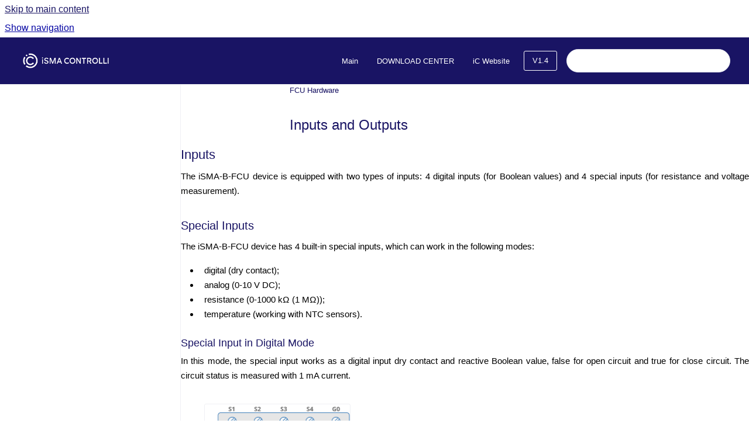

--- FILE ---
content_type: text/html
request_url: https://icdocs.ismacontrolli.com/fcu-hardware/V1.4/inputs-and-outputs
body_size: 10858
content:
<!doctype html>
            
        
    
        
<html class="no-js" lang="en" data-vp-page-id="375029765" data-vp-page-template="article">
    
    
    
<head>
    <!--CDP_HEAD_START-->
        <!--CDP_HEAD_END-->
    <meta charset="utf-8">
    <meta http-equiv="x-ua-compatible" content="ie=edge">
    <meta name="viewport" content="width=device-width, initial-scale=1">
    <meta name="repository-base-url" content="../../fcu-hardware/V1.4">
                <meta name="source-last-modified" content="2023-06-06T07:29Z">
    
    <meta name="Help Center Version"
          content="1.4">
    
        
    <link rel="icon" href="https://icdocs.ismacontrolli.com/__assets-665cc288-6375-4e74-861c-bef6faf6e316/image/iC_2048x2048_small%200%2087%20167.jpg">
    <link rel="apple-touch-icon" href="https://icdocs.ismacontrolli.com/__assets-665cc288-6375-4e74-861c-bef6faf6e316/image/iC_2048x2048_small%200%2087%20167.jpg">

            <link rel="canonical" href="https://icdocs.ismacontrolli.com/fcu-hardware/V1.4/inputs-and-outputs">
                                            <link rel="alternate" hreflang="en" href="https://icdocs.ismacontrolli.com/fcu-hardware/V1.4/inputs-and-outputs">

                                    <link rel="alternate" hreflang="x-default" href="https://icdocs.ismacontrolli.com/fcu-hardware/V1.4/inputs-and-outputs">
                                                            
    


<!-- HelpCenter config -->


                                                                                                                                                                                                                                                                                                                                                                                                                                                                                                                                                                                                                                                                                                                                                                                                                                                                                                                                                                                                                                                                                                                                                                                                                                                                                                                                                                                                                                                                                                                                                                                                                                                                                                                                                                                                                                                                                                                                                                                                                                                                                                                                                                                                                                                                                                                                                                                                                                                                                                                                                                                                                                                                                                                                                                                                                                                                                                                                                                                                                                                                                                                                                                                                                                                                                                                                                                                                                                                                                                                                                                                                                                                                                                                                                                                                                                                                                                                                                                                                                                                                                                                                                                                                                                                                                                                                                                                                                                                                                                                                                                                                                                                                                                                                                                                                                                                                                                                                                                                                                                                                                                                                                                                                                                                                                                                                                                                                                                                                                                                                                                                                                                                                                                                                                                                                                                                                                                                                                                                                                                                                                                                                                                                                                                                                                                                                                                                                                                                                                                                                                                                                                                                                                                                                                                                                                                                                                                                                                                                                                                                                                                                                                                                                                                                                                                                                                                                                                                                                                                                                                                                                                                                                                                                                                                                                                                                                                                                                                                                                                                                                                                                                                                                                                                                                                                                                                                                                                                                                                                                                                                                                                                                                                                                                                                                                                                                                                                                                                                                                                                                                                                                                                                                                                                                                                                                                                                                                                                                                                                                                                                                                                                                                                                                                                                                                                                                                                                                                                                                                                                                                                                                                                                                                                                                                                                                                                                                                                                                                                                                                                                                                                                                                                                                                                                                                                                                                                                                                                                                                                                                                                                                                                                                                                                                                                                                                                                                                                                                                                                                                                                                                                                                                                                                                                                                                                                                                                                                                                                                                                                                                                                                                                                                                                                                                                                                                                                                                                                                                                                                                                                                                                                                                                                                                                                                                                                                                                                                                                                                                                                                                                                                                                                                                                                                                                                                                                                                                                                                                                                                                                                                                                                                                                                                                                                                                                                                                                                                                                                                                                                                                                                                                                                                                                                                                                                                                                                                                                                                                                                                                                                                                                                                                                                                                                                                                                                                                                                                                                                                                                                                                                                                                                                                                                                                                                                                                                                                                                                                                                                                                                                                                                                                                                                                                                                                                                                                                                                                                                                                                                                                                                                                                                                                                                                                                                                                                                                                                                                                                                                                                                                                                                                                                                                                                                                                                                                                                                                                                                                                                                                                                                                                                                                                                                                                                                                                                                                                                                                                                                                                                                                                                                                                                                                                                                                                                                                                                                                                                                                                                                                                                                                                                                                                                                                                                                                                                                                                                                                                                                                                                                                                                                                                                                                                                                                                                                                                                                                                                                                                                                                                                                                                                                                                                                                                                                                                                                                                                                                                                                                                                                                                                                                                                                                                                                                                                                                                                                                                                                                                                                                                                                                                                                                                                                                                                                                                                                                                                                                                                                                                                                                                                                                                                                                                                                                                                                                                                                                                                                                                                                                                                                                                                                                                                                                                                                                                                                                                                                                                                                                                                                                                                                                                                                                                                                                                                                                                                                                                                                                                                                                                                                                                                                                                                                                                                                                                                                                                                                                                                                                                                                                                                                                                                                                                                                                                                                                                                                                                                                                                                                                                                                                                                                                                                                                                                                                                                                                                                                                                                                                                                                                                                                                                                                                                                                                                                                                                                                                                                                                                                                                                                                                                                                                                                                                                                                                                                                                                                                                                                                                                                                                                                                                                                                                                                                                                                                                                                                                                                                                                                                                                                                                                                                                                                                                                                                                                                                                                                                                                                                                                                                                                                                                                                                                                                                                                                                                                                                                                                                                                                                                                                                                                                                                                                                                                                                                                                                                                                                                                                                                                                                                                                                                                                                                                                                                                                                                                                                                                                                                                                                                                                                                                                                                                                                                                                                                                                                                                                                                                                                                                                                                                                                                                                                                                                                                                                                                                                                                                                                                                                                                                                                                                                                                                                                                                                                                                                                                                                                                                                                                                                                                                                                                                                                                                                                                                                                                                                                                                                                                                                                                                                                                                                                                                                                                                                                                                                                                                                                                                                                                                                                                                                                                                                                                                                                                                                                                                                                                                                                                                                                                                                                                                                                                                                                                                                                                                                                                                                                                                                                                                                                                                                                                                                                                                                                                                                                                                                                                                                                                                                                                                                                                                                                                                                                                                                                                                                                                                                                                                                                                                                                                                                                                                                                                                                                                                                                                                                                                                                                                                                                                                                                                                                                                                                                                                                                                                                                                                                                                                                                                                                                                                                                                                                                                                                                                                                                                                                                                                                                                                                                                                                                                                                                                                                                                                                                                                                                                                                                                                                                                                                                                                                                                                                                                                                                                                                                                                                                                                                                                                                                                                                                                                                                                                                                                                                                                                                                                                                                                                                                                                                                                                                                                                                                                                                                                                                                                                                                                                                                                                                                                                                                                                                                                                                                                                                                                                                                                                                                                                                                                                                                                                                                                                                                                                                                                                                                                                                                                                                                                                                                                                                                                                                                                                                                                                                                                                                                                                                                                                                                                                                                                                                                                                                                                                                                                                                                                                                                                                                                                                                                                                                                                                                                                                                                                                                                                                                                                                                                                                                                                                                                                                                                                                                                                                                                                                                                                                                                                                                                                                                                                                                                                                                                                                                                                                                                                                                                                                                                                                                                                                                                                                                                                                                                                                                                                                                                                                                                                                                                                                                                                                                                                                                                                                                                                                                                                                                                                                                                                                                                                                                                                                                                                                                                                                                                                                                                                                                                                                                                                                                                                                                                                                                                                                                                                                                                                                                                                                                                                                                                                                                                                                                                                                                                                                                                                                                                                                                                                                                                                                                                                                                                                                                                                                                                                                                                                                                                                                                                                                                                                                                                                                                                                                                                                                                                                                                                                                                                                                                                                                                                                                                                                                                                                                                                                                                                                                                                                                                                                                                                                                                                                                                                                                                                                                                                                                                                                                                                                                                                                                                                                                                                                                                                                                                                                                                                                                                                                                                                                                                                                                                                                                                                                                                                                                                                                                                                                                                                                                                                                                                                                                                                                                                                                                                                                                                                                                                                                                                                                                                                                                                                                                                                                                                                                                                                                                                                                                                                                                                                                                                                                                                                                                                                                                                                                                                                                                                                                                                                                                                                                                                                                                                                                                                                                                                                                                                                                                                                                                                                                                                                                                                                                                                                                                                                                                                                                                                                                                                                                                                                                                                                                                                                                                                                                                                                                                                                                                                                                                                                                                                                                                                                                                                                                                                                                                                                                                                                                                                                                                                                                                                                                                                                                                                                                                                                                                                                                                                                                                                                                                                                                                                                                                                                                                                                                                                                                                                                                                                                                                                                                                                                                                                                                                                                                                                                                                                                                                                                                                                                                                                                                                                                                                                                                                                                                                                                                                                                                                                                                                                                                                                                                                                                                                                                                                                                                                                                                                                                                                                                                                                                                                                                                                                                                                                                                                                                                                                                                                                                                                                                                                                                                                                                                                                                                                                                                                                                                                                                                                                                                                                                                                                                                                                                                                                                                                                                                                                                                                                                                                                                                                                                                                                                                                                                                                                                                                                                                                                                                                                                                                                                                                                                                                                                                                                                                                                                                                                                                                                                                                                                                                                                                                                                                                                                                                                                                                                                                                                                                                                                                                                                                                                                                                                                                                                                                                                                                                                                                                                                                                                                                                                                                                                                                                                                                                                                                                                                                                                                                                                                                                                                                                                                                                                                                                                                                                                                                                                                                                                                                                                                                                                                                                                                                                                                                                                                                                                                                                                                                                                                                                                                                                                                                                                                                                                                                                                                                                                                                                                                                                                                                                                                                                                                                                                                                                                                                                                                                                                                                                                                                                                                                                                                                                                                                                                                                                                                                                                                                                                                                                                                                                                                                                                                                                                                                                                                                                                                                                                                                                                                                                                                                                                                                                                                                                                                                                                                                                                                                                                                                                                                                                                                                                                                                                                                                                                                                                                                                                                                                                                                                                                                                                                                                                                                                                                                                                                                                                                                                                                                                                                                                                                                                                                                                                                                                                                                                                                                                                                                                                                                                                                                                                                                                                                                                                                                                                                                                                                                                                                                                                                                                                                                                                                                                                                                                                                                                                                                                                                                                                                                                                                                                                                                                                                                                                                                                                                                                                                                                                                                                                                                                                                                                                                                                                                                                                                                                                                                                                                                                                                                                                                                                                                                                                                                                                                                                                                                                                                                                                                                                                                                                                                                                                                                                                                                                                                                                                                                                                                                                                                                                                                                                                                                                                                                                                                                                                                                                                                                                                                                                                                                                                                                                                                                                                                                                                                                                                                                                                                                                                                                                                                                                                                                                                                                                                                                                                                                                                                                                                                                                                                                                                                                                                                                                                                                                                                                                                                                                                                                                                                                                                                                                                                                                                                                                                                                                                                                                                                                                                                                                                                                                                                                                                                                                                                                                                                                                                                                                                                                                                                                                                                                                                                                                                                                                                                                                                                                                                                                                                                                                                                                                                                                                                                                                                                                                                                                                                                                                                                                                                                                                                                                                                                                                                                                                                                                                                                                                                                                                                                                                                                                                                                                                                                                                                                                                                                                                                                                                                                                                                                                                                                                                                                                                                                                                                                                                                                                                                                                                                                                                                                                                                                                                                                                                                                                                                                                                                                                                                                                                                                                                                                                                                                                                                                                                                                                                                                                                                                                                                                                                                                                                                                                                                                                                                                                                                                                                                                                                                                                                                                                                                                                                                                                                                                                                                                                                                                                                                                                                                                                                                                                                                                                                                                                                                                                                                                                                                                                                                                                                                                                                                                                                                                                                                                                                                                                                                                                                                                                                                                                                                                                                                                                                                                                                                                                                                                                                                                                                                                                                                                                                                                                                                                                                                                                                                                                                                                                                                                                                                                                                                                                                                                                                                                                                                                                                                                                                                                                                                                                                                                                                                                                                                                                                                                                                                                                                                                                                                                                                                                                                                                                                                                                                                                                                                                                                                                                                                                                                                                                                                                                                                                                                                                                                                                                                                                                                                                                                                                                                                                                                                                                                                                                                                                                                                                                                                                                                                                                                                                                                                                                                                                                                                                                                                                                                                                                                                                                                                                                                                                                                                                                                                                                                                                                                                                                                                                                                                                                                                                                                                                                                                                                                                                                                                                                                                                                                                                                                                                                                                                                                                                                                                                                                                                                                                                                                                                                                                                                                                                                                                                                                                                                                                                                                                                                                                                                                                                                                                                                                                                                                                                                                                                                                                                                                                                                                                                                                                                                                                                                                                                                                                                                                                                                                                                                                                                                                                                                                                                                                                                                                                                                                                                                                                                                                                                                                                                                                                                                                                                                                                                                                                                                                                                                                                                                                                                                                                                                                                                                                                                                                                                                                                                                                                                                                                                                                                                                                                                                                                                                                                                                                                                                                                                                                                                                                                                                                                                                                                                                                                                                                                                                                                                                                                                                                                                                                                                                                                                                                                                                                                                                                                                                                                                                                                                                                                                                                                                                                                                                                                                                                                                                                                                                                                                                                                                                                                                                                                                                                                                                                                                                                                                                                                                                                                                                                                                                                                                                                                                                                                                                                                                                                                                                                                                                                                                                                                                                                                                                                                                                                                                                                                                                                                                                                                                                                                                                                                                                                                                                                                                                                                                                                                                                                                                                                                                                                                                                                                                                                                                                                                                                                                                                                                                                                                                                                                                                                                                                                                                                                                                                                                                                                                                                                                                                                                                                                                                                                                                                                                                                                                                                                                                                                                                                                                                                                                                                                                                                                                                                                                                                                                                                                                                                                                                                                                                                                                                                                                                                                                                                                                                                                                                                                                                                                                                                                                                                                                                                                                                                                                                                                                                                                                                                                                                                                                                                                                                                                                                                                                                                                                                                                                                                                                                                                                                                                                                                                                                                                                                                                                                                                                                                                                                                                                                                                                                                                                                                                                                                                                                                                                                                                                                                                                                                                                                                                                                                                                                                                                                                                                                                                                                                                                                                                                                                                                                                                                                                                                                                                                                                                                                                                                                                                                                                                                                                                                                                                                                                                                                                                                                                                                                                                                                                                                                                                                                                                                                                                                                                                                                                                                                                                                                                                                                                                                                                                                                                                                                                                                                                                                                                                                                                                                                                                                                                                                                                                                                                                                                                                                                                                                                                                                                                                                                                                                                                                                                                                                                                                                                                                                                                                                                                                                                                                                                                                                                                                                                                                                                                                                                                                                                                                                                                                                                                                                                                                                                                                                                                                                                                                                                                                                                                                                                                                                                                                                                                                                                                                                                                                                                                                                                                                                                                                                                                                                                                                                                                                                                                                                                                                                                                                                                                                                                                                                                                                                                                                                                                                                                                                                                                                                                                                                                                                                                                                                                                                                                                                                                                                                                                                                                                                                                                                                                                                                                                                                                                                                                                                                                                                                                                                                                                                                                                                                                                                                                                                                                                                                                                                                                                                                                                                                                                                                                                                                                                                                                                                                                                                                                                                                                                                                                                                                                                                                                                                                                                                                                                                                                                                                                                                                                                                                                                                                                                                                                                                                                                                                                                                                                                                                                                                                                                                                                                                                                                                                                                                                                                                                                                                                                                                                                                                                                                                                                                                                                                                                                                                                                                                                                                                                                                                                                                                                                                                                                                                                                                                                                                                                                                                                                                                                                                                                                                                                                                                                                                                                                                                                                                                                                                                                                                                                                                                                                                                                                                                                                                                                                                                                                                                                                                                                                                                                                                                                                                                                                                                                                                                                                                                                                                                                                                                                                                                                                                                                                                                                                                                                                                                                                                                                                                                                                                                                                                                                                                                                                                                                                                                                                                                                                                                                                                                                                                                                                                                                                                                                                                                                                                                                                                                                                                                                                                                                                                                                                                                                                                                                                                                                                                                                                                                                                                                                                                                                                                                                                                                                                                                                                                                                                                                                                                                                                                                                                                                                                                                                                                                                                                                                                                                                                                                                                                                                                                                                                                                                                                                                                                                                                                                                                                                                                                                                                                                                                                                                                                                                                                                                                                                                                                                                                                                                                                                                                                                                                                                                                                                                                                                                                                                                                                                                                                                                                                                                                                                                                                                                                                                                                                                                                                                                                                                                                                                                                                                                                                                                                                                                                                                                                                                                                                                                                                                                                                                                                                                                                                                                                                                                                                                                                                                                                                                                                                                                                                                                                                                                                                                                                                                                                                                                                                                                                                                                                                                                                                                                                                                                                                                                                                                                                                                                                                                                                                                                                                                                                                                                                                                                                                                                                                                                                                                                                                                                                                                                                                                                                                                                                                                                                                                                                                                                                                                                                                                                                                                                                                                                                                                                                                                                                                                                                                                                                                                                                                                                                                                                                                                                                                                                                                                                                                                                                                                                                                                                                                                                                                                                                                                                                                                                                                                                                                                                                                                                                                                                                                                                                                                                                                                                                                                                                                                                                                                                                                                                                                                                                                                                                                                                                                                                                                                                                                                                                                                                                                                                                                                                                                                                                                                                                                                                                                                                                                                                                                                                                                                                                                                                                                                                                                                                                                                                                                                                                                                                                                                                                                                                                                                                                                                                                                                                                                                                                                                                                                                                                                                                                                                                                                                                                                                                                                                                                                                                                                                                                                                                                                                                                                                                                                                                                                                                                                                                                                                                                                                                                                                                                                                                                                                                                                                                                                                                                                                                                                                                                                                                                                                                                                                                                                                                                                                                                                                                                                                                                                                                                                                                                                                                                                                                                                                                                                                                                                                                                                                                                                                                                                                                                                                                                                                                                                                                                                                                                                                                                                                                                                                                                                                                                                                                                                                                                                                                                                                                                                                                                                                                                                                                                                                                                                                                                                                                                                                                                                                                                                                                                                                                                                                                                                                                                                                                                                                                                                                                                                                                                                                                                                                                                                                                                                                                                                                                                                                                                                                                                                                                                                                                                                                                                                                                                                                                                                                                                                                                                                                                                                                                                                                                                                                                                                                                                                                                                                                                                                                                                                                                                                                                                                                                                                                                                                                                                                                                                                                                                                                                                                                                                                                                                                                                                                                                                                                                                                                                                                                                                                                                                                                                                                                                                                                                                                                                                                                                                                                                                                                                                                                                                                                                                                                                                                                                                                                                                                                                                                                                                                                                                                                                                                                                                                                                                                                                                                                                                                                                                                                                                                                                                                                                                                                                                                                                                                                                                                                                                                                                                                                                                                                                                                                                                                                                                                                                                                                                                                                                                                                                                                                                                                                                                                                                                                                                                                                                                                                                                                                                                                                                                                                                                                                                                                                                                                                                                                                                                                                                                                                                                                                                                                                                                                                                                                                                                                                                                                                                                                                                                                                                                                                                                                                                                                                                                                                                                                                                                                                                                                                                                                                                                                                                                                                                                                                                                                                                                                                                                                                                                                                                                                                                                                                                                                                                                                                                                                                                                                                                                                                                                                                                                                                                                                                                                                                                                                                                                                                                                                                                                                                                                                                                                                                                                                                                                                                                                                                                                                                                                                                                                                                                                                                                                                                                                                                                                                                                                                                                                                                                                                                                                                                                                                                                                                                                                                                                                                                                                                                                                                                                                                                                                                                                                                                                                                                                                                                                                                                                                                                                                                                                                                                                                                                                                                                                                                                                                                                                                                                                                                                                                                                                                                                                                                                                                                                                                                                                                                                                                                                                                                                                                                                                                                                                                                                                                                                                                                                                                                                                                                                                                                                                                                                                                                                                                                                                                                                                                                                                                                                                                                                                                                                                                                                                                                                                                                                                                                                                                                                                                                                                                                                                                                                                                                                                                                                                                                                                                                                                                                                                                                                                                                                                                                                                                                                                                                                                                                                                                                                                                                                                                                                                                                                                                                                                                                                                                                                                                                                                                                                                                                                                                                                                                                                                                                                                                                                                                                                                                                                                                                                                                                                                                                                                                                                                                                                                                                                                                                                                                                                                                                                                                                                                                                                                                                                                                                                                                                                                                                                                                                                                                                                                                                                                                                                                                                                                                                                                                                                                                                                                                                                                                                                                                                                                                                                                                                                                                                                                                                                                                                                                                                                                                                                                                                                                                                                                                                                                                                                                                                                                                                                                                                                                                                                                                                                                                                                                                                                                                                                                                                                                                                                                                                                                                                                                                                                                                                                                                                                                                                                                                                                                                                                                                                                                                                                                                                                                                                                                                                                                                                                                                                                                                                                                                                                                                                                                                                                                                                                                                                                                                                                                                                                                                                                                                                                                                                                                                                                                                                                                                                                                                                                                                                                                                                                                                                                                                                                                                                                                                                                                                                                                                                                                                                                                                                                                                                                                                                                                                                                                                                                                                                                                                                                                                                                                                                                                                                                                                                                                                                                                                                                                                                                                                                                                                                                                                                                                                                                                                                                                                                                                                                                                                                                                                                                                                                                                                                                                                                                                                                                                                                                                                                                                                                                                                                                                                                                                                                                                                                                                                                                                                                                                                                                                                                                                                                                                                                                                                                                                                                                                                                                                                                                                                                                                                                                                                                                                                                                                                                                                                                                                                                                                                                                                                                                                                                                                                                                                                                                                                                                                                                                                                                                                                                                                                                                                                                                                                                                                                                                                                                                                                                                                                                                                                                                                                                                                                                                                                                                                                                                                                                                                                                                                                                                                                                                                                                                                                                                                                                                                                                                                                                                                                                                                                                                                                                                                                                                                                                                                                                                                                                                                                                                                                                                                                                                                                                                                                                                                                                                                                                                                                                                                                                                                                                                                                                                                                                                                                                                                                                                                                                                                                                                                                                                                                                                                                                                                                                                                                                                                                                                                                                                                                                                                                                                                                                                                                                                                                                                                                                                                                                                                                                                                                                                                                                                                                                                                                                                                                                                                                                                                                                                                                                                                                                                                                                                                                                                                                                                                                                                                                                                                                                                                                                                                                                                                                                                                                                                                                                                                                                                                                                                                                                                                                                                                                                                                                                                                                                                                                                                                                                                                                                                                                                                                                                                                                                                                                                                                                                                                                                                                                                                                                                                                                                                                                                                                                                                                                                                                                                                                                                                                                                                                                                                                                                                                                                                                                                                                                                                                                                                                                                                                                                                                                                                                                                                                                                                                                                                                                                                                                                                                                                                                                                                                                                                                                                                                                                                                                                                                                                                                                                                                                                                                                                                                                                                                                                                                                                                                                                                                                                                                                                                                                                                                                                                                                                                                                                                                                                                                                                                                                                                                                                                                                                                                                                                                                                                                                                                                                                                                                                                                                                                                                                                                                                                                                                                                                                                                                                                                                                                                                                                                                                                                                                                                                                                                                                                                                                                                                                                                                                                                                                                                                                                                                                                                                                                                                                                                                                                                                                                                                                                                                                                                                                                                                                                                                                                                                                                                                                                                                                                                                                                                                                                                                                                                                                                                                                                                                                                                                                                                                                                                                                                                                                                                                                                                                                                                                                                                                                                                                                                                                                                                                                                                                                                                                                                                                                                                                                                                                                                                                                                                                                                                                                                                                                                                                                                                                                                                                                                                                                                                                                                                                                                                                                                                                                                                                                                                                                                                                                                                                                                                                                                                                                                                                                                                                                                                                                                                                                                                                                                                                                                                                                                                                                                                                                                                                                                                                                                                                                                                                                                                                                                                                                                                                                                                                                                                                                                                                                                                                                                                                                                                                                                                                                                                                                                                                                                                                                                                                                                                                                                                                                                                                                                                                                                                                                                                                                                                                                                                                                                                                                                                                                                                                                                                                                                                                                                                                                                                                                                                                                                                                                                                                                                                                                                                                                                                                                                                                                                                                                                                                                                                                                                                                                                                                                                                                                                                                                                                                                                                                                                                                                                                                                                                                                                                                                                                                                                                                                                                                                                                                                                                                                                                                                                                                                                                                                                                                                                                                                                                                                                                                                                                                                                                                                                                                                                                                                                                                                                                                                                                                                                                                                                                                                                                                                                                                                                                                                                                                                                                                                                                                                                                                                                                                                                                                                                                                                                                                                                                                                                                                                                                                                                                                                                                                                                                                                                                                                                                                                                                                                                                                                                                                                                                                                                                                                                                                                                                                                                                                                                                                                                                                                                                                                                                                                                                                                                                                                                                                                                                                                                                                                                                                                                                                                                                                                                                                                                                                                                                                                                                                                                                                                                                                                                                                                                                                                                                                                                                                                                                                                                                                                                                                                                                                                                                                                                                                                                                                                                                                                                                                                                                                                                                                                                                                                                                                                                                                                                                                                                                                                                                                                                                                                                                                                                                                                                                                                                                                                                                                                                                                                                                                                                                                                                                                                                                                                                                                                                                                                                                                                                                                                                                                                                                                                                                                                                                                                                                                                                                                                                                                                                                                                                                                                                                                                                                                                                                                                                                                                                                                                                                                                                                                                                                                                                                                                                                                                                                                                                                                                                                                                                                                                                                                                                                                                                                                                                                                                                                                                                                                                                                                                                                                                                                                                                                                                                                                                                                                                                                                                                                                                                                                                                                                                                                                                                                                                                                                                                                                                                                                                                                                                                                                                                                                                                                                                                                                                                                                                                                                                                                                                                                                                                                                                                                                                                                                                                                                                                                                                                                                                                                                                                                                                                                                                                                                                                                                                                                                                                                                                                                                                                                                                                                                                                                                                                                                                                                                                                                                                                                                                                                                                                                                                                                                                                                                                                                                                                                                                                                                                                                                                                                                                                                                                                                                                                                                                                                                                                                                                                                                                                                                                                                                                                                                                                                                                                                                                                                                                                                                                                                                                                                                                                                                                                                                                                                                                                                                                                                                                                                                                                                                                                                                                                                                                                                                                                                                                                                                                                                                                                                                                                                                                                                                                                                                                                                                                                                                                                                                                                                                                                                                                                                                                                                                                                                                                                                                                                                                                                                                                                                                                                                                                                                                                                                                                                                                                                                                                                                                                                                                                                                                                                                                                                                                                                                                                                                                                                                                                                                                                                                                                                                                                                                                                                                                                                                                                                                                                                                                                                                                                                                                                                                                                                                                                                                                                                                                                                                                                                                                                                                                                                                                                                                                                                                                                                                                                                                                                                                                                                                                                                                                                                                                                                                                                                                                                                                                                                                                                                                                                                                                                                                                                                                                                                                                                                                                                                                                                                                                                                                                                                                                                                                                                                                                                                                                                                                                                                                                                                                                                                                                                                                                                                                                                                                                                                                                                                                                                                                                                                                                                                                                                                                                                                                                                                                                                                                                                                                                                                                                                                                                                                                                                                                                                                                                                                                                                                                                                                                                                                                                                                                                                                                                                                                                                                                                                                                                                                                                                                                                                                                                                                                                                                                                                                                                                                                                                                                                                                                                                                                                                                                                                                                                                                                                                                                                                                                                                                                                                                                                                                                                                                                                                                                                                                                                                                                                                                                                                                                                                                                                                                                                                                                                                                                                                                                                                                                                                                                                                                                                                                                                                                                                                                                                                                                                                                                                                                                                                                                                                                                                                                                                                                                                                                                                                                                                                                                                                                                                                                                                                                                                                                                                                                                                                                                                                                                                                                                                                                                                                                                                                                                                                                                                                                                                                                                                                                                                                                                                                                                                                                                                                                                                                                                                                                                                                                                                                                                                                                                                                                                                                                                                                                                                                                                                                                                                                                                                                                                                                                                                                                                                                                                                                                                                                                                                                                                                                                                                                                                                                                                                                                                                                                                                                                                                                                                                                                                                                                                                                                                                                                                                                                                                                                                                                                                                                                                                                                                                                                                                                                                                                                                                                                                                                                                                                                                                                                                                                                                                                                                                                                                                                                                                                                                                                                                                                                                                                                                                                                                                                                                                                                                                                                                                                                                                                                                                                                                                                                                                                                                                                                                                                                                                                                                                                                                                                                                                                                                                                                                                                                                                                                                                                                                                                                                                                                                                                                                                                                                                                                                                                                                                                                                                                                                                                                                                                                                                                                                                                                                                                                                                                                                                                                                                                                                                                                                                                                                                                                                                                                                                                                                                                                                                                                                                                                                                                                                                                                                                                                                                                                                                                                                                                                                                                                                                                                                                                                                                                                                                                                                                                                                                                                                                                                                                                                                                                                                                                                                                                                                                                                                                                                                                                                                                                                                                                                                                                                                                                                                                                                                                                                                                                                                                                                                                                                                                                                                                                                                                                                                                                                                                                                                                                                                                                                                                                                                                                                                                                                                                                                                                                                                                                                                                                                                                                                                                                                                                                                                                                                                                                                                                                                                                                                                                                                                                                                                                                                                                                                                                                                                                                                                                                                                                                                                                                                                                                                                                                                                                                                                                                                                                                                                                                                                                                                                                                                                                                                                                                                                                                                                                                                                                                                                                                                                                                                                                                                                                                                                                                                                                                                                                                                                                                                                                                                                                                                                                                                                                                                                                                                                                                                                                                                                                                                                                                                                                                                                                                                                                                                                                                                                                                                                                                                                                                                                                                                                                                                                                                                                                                                                                                                                                                                                                                                                                                                                                                                                                                                                                                                                                                                                                                                                                                                                                                                                                                                                                                                                                                                                                                                                                                                                                                                                                                                                                                                                                                                                                                                                                                                                                                                                                                                                                                                                                                                                                                                                                                                                                                                                                                                                                                                                                                                                                                                                                                                                                                                                                                                                                                                                                                                                                                                                                                                                                                                                                                                                                                                                                                                                                                                                                                                                                                                                                                                                                                                                                                                                                                                                                                                                                                                                                                                                                                                                                                                                                                                                                                                                                                                                                                                                                                                                                                                                                                                                                                                                                                                                                                                                                                                                                                                                                                                                                                                                                                                                                                                                                                                                                                                                                                                                                                                                                                                                                                                                                                                                                                                                                                                                                                                                                                                                                                                                                                                                                                                                                                                                                                                                                                                                                                                                                                                                                                                                                                                                                                                                                                                                                                                                                                                                                                                                                                                                                                                                                                                                                                                                                                                                                                                                                                                                                                                                                                                                                                                                                                                                                                                                                                                                                                                                                                                                                                                                                                                                                                                                                                                                                                                                                                                                                                                                                                                                                                                                                                                                                                                                                                                                                                                                                                                                                                                                                                                                                                                                                                                                                                                                                                                                                                                                                                                                                                                                                                                                                                                                                                                                                                                                                                                                                                                                                                                                                                                                                                                                                                                                                                                                                                                                                                                                                                                                                                                                                                                                                                                                                                                                                                                                                                                                                                                                                                                                                                                                                                                                                                                                                                                                                                                                                                                                                                                                                                                                                                                                                                                                                                                                                                                                                                                                                                                                                                                                                                                                                                                                                                                                                                                                                                                                                                                                                                                                                                                                                                                                                                                                                                                                                                                                                                                                                                                                                                                                                                                                                                                                                                                                                                                                                                                                                                                                                                                                                                                                                                                                                                                                                                                                                                                                                                                                                                                                                                                                                                                                                                                                                                                                                                                                                                                                                                                                                                                                                                                                                                                                                                                                                                                                                                                                                                                                                                                                                                                                                                                                                                                                                                                                                                                                                                                                                                                                                                                                                                                                                                                                                                                                                                                                                                                                                                                                                                                                                                                                                                                                                                                                                                                                                                                                                                                                                                                                                                                                                                                                                                                                                                                                                                                                                                                                                                                                                                                                                                                                                                                                                                                                                                                                                                                                                                                                                                                                                                                                                                                                                                                                                                                                                                                                                                                                                                                                                                                                                                                                                                                                                                                                                                                                                                                                                                                                                                                                                                                                                                                                                                                                                                                                                                                                                                                                                                                                                                                                                                                                                                                                                                                                                                                                                                                                                                                                                                                                                                                                                                                                                                                                                                                                                                                                                                                                                                                                                                                                                                                                                                                                                                                                                                                                                                                                                                                                                                                                                                                                                                                                                                                                                                                                                                                                                                                                                                                                                                                                                                                                                                                                                                                                                                                                                                                                                                                                                                                                                                                                                                                                                                                                                                                                                                                                                                                                                                                                                                                                                                                                                                                                                                                                                                                                                                                                                                                                                                                                                                                                                                                                                                                                                                                                                                                                                                                                                                                                                                                                                                                                                                                                                                                                                                                                                                                                                                                                                                                                                                                                                                                                                                                                                                                                                                                                                                                                                                                                                                                                                                                                                                                                                                                                                                                                                                                                                                                                                                                                                                                                                                                                                                                                                                                                                                                                                                                                                                                                                                                                                                                                                                                                                                                                                                                                                                                                                                                                                                                                                                                                                                                                                                                                                                                                                                                                                                                                                                                                                                                                                                                                                                                                                                                                                                                                                                                                                                                                                                                                                                                                                                                                                                                                                                                                                                                                                                                                                                                                                                                                                                                                                                                                                                                                                                                                                                                                                                                                                                                                                                                                                                                                                                                                                                                                                                                                                                                                                                                                                                                                                                                                                                                                                                                                                                                                                                                                                                                                                                                                                                                                                                                                                                                                                                                                                                                                                                                                                                                                                                                                                                                                                                                                                                                                                                                                                                                                                                                                                                                                                                                                                                                                                                                                                                                                                                                                                                                                                                                                                                                                                                                                                                                                                                                                                                                                                                                                                                                                                                                                                                                                                                                                                                                                                                                                                                                                                                                                                                                                                                                                                                                                                                                                                                                                                                                                                                                                                                                                                                                                                                                                                                                                                                                                                                                                                                                                                                                                                                                                                                                                                                                                                                                                                                                                                                                                                                                                                                                                                                                                                                                                                                                                                                                                                                                                                                                                                                                                                        
    
                                                                                                                                                                                                                                                                                                                                                                                                                                                                                                                                                                                                                                                                                                                                                                                                                                                                                                                                                                                                                                                                                                    

    <!-- Primary Meta Tags -->
    <meta name="title" content="Inputs and Outputs">
            <meta name="description" content="Inputs The iSMA-B-FCU device is equipped with two types of inputs: 4 digital inputs (for Boolean values) and 4 special inputs (for resistance and v...">
    <meta property="og:description" content="Inputs The iSMA-B-FCU device is equipped with two types of inputs: 4 digital inputs (for Boolean values) and 4 special inputs (for resistance and v...">
    <meta property="twitter:description" content="Inputs The iSMA-B-FCU device is equipped with two types of inputs: 4 digital inputs (for Boolean values) and 4 special inputs (for resistance and v...">

        
    
    <!-- Open Graph / Facebook -->
    <meta property="og:type" content="website">
    <meta property="og:url" content="https://icdocs.ismacontrolli.com/fcu-hardware/V1.4/inputs-and-outputs">
    <meta property="og:title" content="Inputs and Outputs">
    <meta property="og:image" content="https://icdocs.ismacontrolli.com/__attachments/375029765/11%20Special%20Inputs.png?inst-v=665cc288-6375-4e74-861c-bef6faf6e316">


    <!-- Twitter -->
    <meta property="twitter:card" content="summary_large_image">
    <meta property="twitter:title" content="Inputs and Outputs">
    <meta property="twitter:image" content="https://icdocs.ismacontrolli.com/__attachments/375029765/11%20Special%20Inputs.png?inst-v=665cc288-6375-4e74-861c-bef6faf6e316">

    
    <script>
        var hasCookieNotice = true;
        var usesCookieOptInStrategy = true;
        var cookieRelatedFeatures = [];

        function isSitePreview() {
            var previewStagingUrlMatcher = /\/~preview-([a-f0-9]{8}-[a-f0-9]{4}-[a-f0-9]{4}-[a-f0-9]{4}-[a-f0-9]{12})\//;
            return previewStagingUrlMatcher.test(window.location.href);
        }

        function hasSiteViewerGivenConsentForTracking() {
            try {
                return window.localStorage.getItem('shc-cookies') === 'enabled';
            } catch (e) {
                return false;
            }
        }

        function hasSiteViewerRefusedConsentForTracking() {
            try {
                return window.localStorage.getItem('shc-cookies') === 'disabled';
            } catch (e) {
                return false;
            }
        }

        function areCookiesEnabled() {
                        if (!hasCookieNotice) {
                return true;
            }

                        if (usesCookieOptInStrategy) {
                                if (hasSiteViewerGivenConsentForTracking()) {
                    return true;
                }
            } else {
                                if (!hasSiteViewerRefusedConsentForTracking()) {
                    return true;
                }
            }

            return false;
        }

        var registerCookieRelatedFeature = function (featureFunction) {

                                                
            if (typeof featureFunction === 'function') {
                cookieRelatedFeatures.push(featureFunction);
            }
        }

        var initializeCookieRelatedFeatures = function () {

                                    
            if (!areCookiesEnabled()) {
                return;
            }
            window.scrollHelpCenter.areCookiesEnabled = true;
            for (const cookieRelatedFeature of cookieRelatedFeatures) {
                try {
                    cookieRelatedFeature();
                } catch (e) {
                    console.error(e);
                }
            }
        }

        
        window.scrollHelpCenter = {
            collection: JSON.parse('{\"members\":[{\"name\":\"RAC18-IP Software\",\"prefix\":\"rac18-ip\",\"versions\":{\"available\":[{\"name\":\"V1.8.0\"},{\"name\":\"V1.7.0\"},{\"name\":\"V1.6.0\"},{\"name\":\"V1.5.0\"},{\"name\":\"V1.4.0\"},{\"name\":\"V1.2.0\"},{\"name\":\"V1.1.0\"},{\"name\":\"V1.0\"}],\"current\":{\"name\":\"V1.4\"}},\"variants\":{\"available\":[]}},{\"name\":\"RAC18-IP Hardware\",\"prefix\":\"rac18-ip-hardware\",\"versions\":{\"available\":[{\"name\":\"V1.5\"},{\"name\":\"V1.4\"},{\"name\":\"V1.3\"},{\"name\":\"V1.2\"},{\"name\":\"V1.1\"},{\"name\":\"V1.0\"}],\"current\":{\"name\":\"V1.4\"}},\"variants\":{\"available\":[]}},{\"name\":\"AAC20 Hardware\",\"prefix\":\"aac20-hardware\",\"versions\":{\"available\":[{\"name\":\"V1.2\"},{\"name\":\"V1.1\"},{\"name\":\"V1.0\"}],\"current\":{\"name\":\"V1.4\"}},\"variants\":{\"available\":[]}},{\"name\":\"AAC20 LCD Display\",\"prefix\":\"aac20-lcd\",\"versions\":{\"available\":[{\"name\":\"V1.5\"},{\"name\":\"V1.4\"}],\"current\":{\"name\":\"V1.4\"}},\"variants\":{\"available\":[]}},{\"name\":\"AAC20 Platform\",\"prefix\":\"aac20-platform\",\"versions\":{\"available\":[{\"name\":\"V1.7\"},{\"name\":\"V1.6\"}],\"current\":{\"name\":\"V1.4\"}},\"variants\":{\"available\":[]}},{\"name\":\"AAC20 BACnet\",\"prefix\":\"aac20-bacnet\",\"versions\":{\"available\":[{\"name\":\"V1.7\"},{\"name\":\"V1.6\"},{\"name\":\"V1.5\"}],\"current\":{\"name\":\"V1.4\"}},\"variants\":{\"available\":[]}},{\"name\":\"AAC20 Modbus\",\"prefix\":\"aac20-modbus\",\"versions\":{\"available\":[{\"name\":\"V1.11\"},{\"name\":\"V1.10\"},{\"name\":\"V1.9\"},{\"name\":\"V1.8\"},{\"name\":\"V1.7\"},{\"name\":\"V1.6\"}],\"current\":{\"name\":\"V1.4\"}},\"variants\":{\"available\":[]}},{\"name\":\"AAC20 M-Bus\",\"prefix\":\"aac20-m-bus\",\"versions\":{\"available\":[{\"name\":\"V1.4\"},{\"name\":\"V1.3\"}],\"current\":{\"name\":\"V1.4\"}},\"variants\":{\"available\":[]}},{\"name\":\"AAC20 DALI\",\"prefix\":\"aac20-dali\",\"versions\":{\"available\":[{\"name\":\"V1.6\"},{\"name\":\"V1.5\"}],\"current\":{\"name\":\"V1.4\"}},\"variants\":{\"available\":[]}},{\"name\":\"AAC20 Control Kit\",\"prefix\":\"aac20-control-kit\",\"versions\":{\"available\":[{\"name\":\"V1.3\"},{\"name\":\"V1.2\"}],\"current\":{\"name\":\"V1.4\"}},\"variants\":{\"available\":[]}},{\"name\":\"AAC20 Advance Control Kit\",\"prefix\":\"aac20-advance-control-kit\",\"versions\":{\"available\":[{\"name\":\"V1.3\"},{\"name\":\"V1.2\"}],\"current\":{\"name\":\"V1.4\"}},\"variants\":{\"available\":[]}},{\"name\":\"AAC20 NTPClient Kit\",\"prefix\":\"aac20-ntpclient-kit\",\"versions\":{\"available\":[{\"name\":\"V1.4\"},{\"name\":\"V1.3\"}],\"current\":{\"name\":\"V1.4\"}},\"variants\":{\"available\":[]}},{\"name\":\"AAC20 MailService Kit\",\"prefix\":\"aac20-mailservice-kit\",\"versions\":{\"available\":[{\"name\":\"V1.4\"},{\"name\":\"V1.3\"},{\"name\":\"V1.2\"}],\"current\":{\"name\":\"V1.4\"}},\"variants\":{\"available\":[]}},{\"name\":\"AAC20 Building Kit\",\"prefix\":\"aac20-building-kit\",\"versions\":{\"available\":[{\"name\":\"V1.2\"},{\"name\":\"V1.1\"}],\"current\":{\"name\":\"V1.4\"}},\"variants\":{\"available\":[]}},{\"name\":\"AAC20 Weather Kit\",\"prefix\":\"aac20-weather-kit\",\"versions\":{\"available\":[{\"name\":\"V1.3\"},{\"name\":\"V1.2\"}],\"current\":{\"name\":\"V1.4\"}},\"variants\":{\"available\":[]}},{\"name\":\"AAC20 Visualization Web Server\",\"prefix\":\"aac20-visualization-web-server\",\"versions\":{\"available\":[{\"name\":\"V1.2\"},{\"name\":\"V1.1\"},{\"name\":\"V1.0\"}],\"current\":{\"name\":\"V1.4\"}},\"variants\":{\"available\":[]}},{\"name\":\"FCU Updater\",\"prefix\":\"fcu-updater\",\"versions\":{\"available\":[{\"name\":\"V2.7\"},{\"name\":\"V2.6\"},{\"name\":\"V2.5\"},{\"name\":\"V2.4\"}],\"current\":{\"name\":\"V1.4\"}},\"variants\":{\"available\":[]}},{\"name\":\"FCU Hardware\",\"prefix\":\"fcu-hardware\",\"versions\":{\"available\":[{\"name\":\"V1.6\"},{\"name\":\"V1.5\"},{\"name\":\"V1.4\"},{\"name\":\"V1.3\"}],\"current\":{\"name\":\"V1.4\"}},\"variants\":{\"available\":[]}},{\"name\":\"FCU Programming\",\"prefix\":\"fcu-programming\",\"versions\":{\"available\":[{\"name\":\"V1.7\"},{\"name\":\"V1.6\"},{\"name\":\"V1.5\"},{\"name\":\"V1.4\"},{\"name\":\"V1.3\"}],\"current\":{\"name\":\"V1.4\"}},\"variants\":{\"available\":[]}},{\"name\":\"FCU Application\",\"prefix\":\"fcu-application\",\"versions\":{\"available\":[{\"name\":\"V1.7\"},{\"name\":\"V1.6\"},{\"name\":\"V1.5\"}],\"current\":{\"name\":\"V1.4\"}},\"variants\":{\"available\":[]}},{\"name\":\"FCU Quick Start-up \",\"prefix\":\"fcu-quick-start-up\",\"versions\":{\"available\":[{\"name\":\"V1.4\"},{\"name\":\"V1.3\"},{\"name\":\"V1.2\"},{\"name\":\"V1.1\"}],\"current\":{\"name\":\"V1.4\"}},\"variants\":{\"available\":[]}},{\"name\":\"2D\",\"prefix\":\"2d\",\"versions\":{\"available\":[{\"name\":\"V1.2\"}],\"current\":{\"name\":\"V1.4\"}},\"variants\":{\"available\":[]}},{\"name\":\"2D1B\",\"prefix\":\"2d1b\",\"versions\":{\"available\":[{\"name\":\"V1.2\"}],\"current\":{\"name\":\"V1.4\"}},\"variants\":{\"available\":[]}},{\"name\":\"iC SmartView\",\"prefix\":\"ic-smartview\",\"versions\":{\"available\":[{\"name\":\"V5.2\"},{\"name\":\"V5.1\"},{\"name\":\"V5.0\"},{\"name\":\"V4.3\"},{\"name\":\"V4.2\"}],\"current\":{\"name\":\"V1.4\"}},\"variants\":{\"available\":[]}},{\"name\":\"PA\",\"prefix\":\"pa\",\"versions\":{\"available\":[{\"name\":\"V1.3\"},{\"name\":\"V1.2\"},{\"name\":\"V1.1\"}],\"current\":{\"name\":\"V1.4\"}},\"variants\":{\"available\":[]}},{\"name\":\"PD\",\"prefix\":\"pd\",\"versions\":{\"available\":[{\"name\":\"V1.3\"},{\"name\":\"V1.2\"}],\"current\":{\"name\":\"V1.4\"}},\"variants\":{\"available\":[]}},{\"name\":\"iSMA Configurator\",\"prefix\":\"isma-configurator\",\"versions\":{\"available\":[{\"name\":\"V1.6\"},{\"name\":\"V1.5\"},{\"name\":\"V1.4\"},{\"name\":\"V1.3\"},{\"name\":\"V1.2\"}],\"current\":{\"name\":\"V1.4\"}},\"variants\":{\"available\":[]}},{\"name\":\"iSMA Tool\",\"prefix\":\"isma-tool\",\"versions\":{\"available\":[{\"name\":\"V1.6\"}],\"current\":{\"name\":\"V1.4\"}},\"variants\":{\"available\":[]}},{\"name\":\"MAC36 Start-up & Installation\",\"prefix\":\"mac36-start-up\",\"versions\":{\"available\":[{\"name\":\"V1.14\"},{\"name\":\"V1.13\"},{\"name\":\"V1.12\"},{\"name\":\"V1.11\"},{\"name\":\"V1.10\"},{\"name\":\"V1.9\"},{\"name\":\"V1.8\"}],\"current\":{\"name\":\"V1.4\"}},\"variants\":{\"available\":[]}},{\"name\":\"MAC36 LocalIO\",\"prefix\":\"mac36-localio\",\"versions\":{\"available\":[{\"name\":\"V1.6\"},{\"name\":\"V1.5\"},{\"name\":\"V1.4\"}],\"current\":{\"name\":\"V1.4\"}},\"variants\":{\"available\":[]}},{\"name\":\"iSMA-B-LIB-GRAPH\",\"prefix\":\"lib-graph\",\"versions\":{\"available\":[{\"name\":\"V1.3\"},{\"name\":\"V1.2\"}],\"current\":{\"name\":\"V1.4\"}},\"variants\":{\"available\":[]}},{\"name\":\"LP BACnet\",\"prefix\":\"lp-bacnet\",\"versions\":{\"available\":[{\"name\":\"V1.2\"}],\"current\":{\"name\":\"V1.4\"}},\"variants\":{\"available\":[]}},{\"name\":\"LP Modbus\",\"prefix\":\"lp-modbus\",\"versions\":{\"available\":[{\"name\":\"V1.5\"},{\"name\":\"V1.4\"}],\"current\":{\"name\":\"V1.4\"}},\"variants\":{\"available\":[]}},{\"name\":\"Multiprotocol I\/O Modules BACnet\",\"prefix\":\"multiprotocol-io-bacnet\",\"versions\":{\"available\":[{\"name\":\"V1.12\"},{\"name\":\"V1.11\"},{\"name\":\"V1.10\"},{\"name\":\"V1.9\"},{\"name\":\"V1.8\"}],\"current\":{\"name\":\"V1.4\"}},\"variants\":{\"available\":[]}},{\"name\":\"Multiprotocol I\/O Modules Modbus\",\"prefix\":\"multiprotocol-io-modbus\",\"versions\":{\"available\":[{\"name\":\"V1.12\"},{\"name\":\"V1.11\"},{\"name\":\"V1.10\"},{\"name\":\"V1.9\"},{\"name\":\"V1.8\"}],\"current\":{\"name\":\"V1.4\"}},\"variants\":{\"available\":[]}},{\"name\":\"SP\",\"prefix\":\"sp\",\"versions\":{\"available\":[{\"name\":\"V1.1\"}],\"current\":{\"name\":\"V1.4\"}},\"variants\":{\"available\":[]}},{\"name\":\"MG-IP\",\"prefix\":\"mg-ip\",\"versions\":{\"available\":[{\"name\":\"V1.7\"},{\"name\":\"V1.6\"}],\"current\":{\"name\":\"V1.4\"}},\"variants\":{\"available\":[]}},{\"name\":\"SfAR-1M-1AI1DO\",\"prefix\":\"sfar-1m-1ai1do\",\"versions\":{\"available\":[{\"name\":\"V3.1\"}],\"current\":{\"name\":\"V1.4\"}},\"variants\":{\"available\":[]}},{\"name\":\"SfAR-1M-1TI1DO\",\"prefix\":\"sfar-1m-1ti1do\",\"versions\":{\"available\":[{\"name\":\"V3.1\"}],\"current\":{\"name\":\"V1.4\"}},\"variants\":{\"available\":[]}},{\"name\":\"SfAR-1M-2DI1AO\",\"prefix\":\"sfar-1m-2di1ao\",\"versions\":{\"available\":[{\"name\":\"V3.3\"},{\"name\":\"V3.2\"},{\"name\":\"V3.1\"}],\"current\":{\"name\":\"V1.4\"}},\"variants\":{\"available\":[]}},{\"name\":\"SfAR-1M-2DI2DO\",\"prefix\":\"sfar-1m-2di2do\",\"versions\":{\"available\":[{\"name\":\"V3.1\"}],\"current\":{\"name\":\"V1.4\"}},\"variants\":{\"available\":[]}},{\"name\":\"SfAR-1M-4DI\",\"prefix\":\"sfar-1m-4di\",\"versions\":{\"available\":[{\"name\":\"V3.1\"}],\"current\":{\"name\":\"V1.4\"}},\"variants\":{\"available\":[]}},{\"name\":\"SfAR-1M-4DI-M\",\"prefix\":\"sfar-1m-4di-m\",\"versions\":{\"available\":[{\"name\":\"V3.1\"}],\"current\":{\"name\":\"V1.4\"}},\"variants\":{\"available\":[]}},{\"name\":\"SfAR-1M-4DO\",\"prefix\":\"sfar-1m-4do\",\"versions\":{\"available\":[{\"name\":\"V3.1\"}],\"current\":{\"name\":\"V1.4\"}},\"variants\":{\"available\":[]}},{\"name\":\"SfAR-S-6RO\",\"prefix\":\"sfar-s-6ro\",\"versions\":{\"available\":[{\"name\":\"V3.3\"},{\"name\":\"V3.2\"}],\"current\":{\"name\":\"V1.4\"}},\"variants\":{\"available\":[]}},{\"name\":\"SfAR-S-6TI\",\"prefix\":\"sfar-s-6ti\",\"versions\":{\"available\":[{\"name\":\"V3.3\"},{\"name\":\"V3.2\"}],\"current\":{\"name\":\"V1.4\"}},\"variants\":{\"available\":[]}},{\"name\":\"SfAR-S-8AI2DO\",\"prefix\":\"sfar-s-8ai2do\",\"versions\":{\"available\":[{\"name\":\"V3.3\"},{\"name\":\"V3.2\"}],\"current\":{\"name\":\"V1.4\"}},\"variants\":{\"available\":[]}},{\"name\":\"SfAR-S-8DI8DO\",\"prefix\":\"sfar-s-8di8do\",\"versions\":{\"available\":[{\"name\":\"V3.3\"},{\"name\":\"V3.2\"}],\"current\":{\"name\":\"V1.4\"}},\"variants\":{\"available\":[]}},{\"name\":\"SfAR-S-8DI8RO\",\"prefix\":\"sfar-s-8di8ro\",\"versions\":{\"available\":[{\"name\":\"V3.3\"},{\"name\":\"V3.2\"}],\"current\":{\"name\":\"V1.4\"}},\"variants\":{\"available\":[]}},{\"name\":\"SfAR-S-8AO\",\"prefix\":\"sfar-s-8ao\",\"versions\":{\"available\":[{\"name\":\"V3.3\"},{\"name\":\"V3.2\"}],\"current\":{\"name\":\"V1.4\"}},\"variants\":{\"available\":[]}},{\"name\":\"SfAR-S-8TO\",\"prefix\":\"sfar-s-8to\",\"versions\":{\"available\":[{\"name\":\"V3.3\"},{\"name\":\"V3.2\"}],\"current\":{\"name\":\"V1.4\"}},\"variants\":{\"available\":[]}},{\"name\":\"SfAR-S-16DI\",\"prefix\":\"sfar-s-16di\",\"versions\":{\"available\":[{\"name\":\"V3.3\"},{\"name\":\"V3.2\"}],\"current\":{\"name\":\"V1.4\"}},\"variants\":{\"available\":[]}},{\"name\":\"SfAR-S-16DI-M\",\"prefix\":\"sfar-s-16di-m\",\"versions\":{\"available\":[{\"name\":\"V3.3\"},{\"name\":\"V3.2\"}],\"current\":{\"name\":\"V1.4\"}},\"variants\":{\"available\":[]}},{\"name\":\"SfAR-S-16DO\",\"prefix\":\"sfar-s-16do\",\"versions\":{\"available\":[{\"name\":\"V3.3\"},{\"name\":\"V3.2\"}],\"current\":{\"name\":\"V1.4\"}},\"variants\":{\"available\":[]}},{\"name\":\"SfAR-S-16RO\",\"prefix\":\"sfar-s-16ro\",\"versions\":{\"available\":[{\"name\":\"V3.3\"},{\"name\":\"V3.2\"}],\"current\":{\"name\":\"V1.4\"}},\"variants\":{\"available\":[]}},{\"name\":\"SfAR-S-ETH\",\"prefix\":\"sfar-s-eth\",\"versions\":{\"available\":[{\"name\":\"V3.3\"},{\"name\":\"V3.2\"}],\"current\":{\"name\":\"V1.4\"}},\"variants\":{\"available\":[]}},{\"name\":\"Touch Point Hardware\",\"prefix\":\"touch-point-hardware\",\"versions\":{\"available\":[{\"name\":\"V1.5\"},{\"name\":\"V1.4\"},{\"name\":\"V1.3\"},{\"name\":\"V1.2\"},{\"name\":\"V1.1\"},{\"name\":\"V1.0\"}],\"current\":{\"name\":\"V1.4\"}},\"variants\":{\"available\":[]}},{\"name\":\"Touch Point Software\",\"prefix\":\"touch-point-software\",\"versions\":{\"available\":[{\"name\":\"V1.3\"},{\"name\":\"V1.2\"},{\"name\":\"V1.1\"},{\"name\":\"V1.0\"}],\"current\":{\"name\":\"V1.4\"}},\"variants\":{\"available\":[]}},{\"name\":\"W0202\",\"prefix\":\"w0202\",\"versions\":{\"available\":[{\"name\":\"V1.4\"},{\"name\":\"V1.3\"}],\"current\":{\"name\":\"V1.4\"}},\"variants\":{\"available\":[]}},{\"name\":\"iC Tool\",\"prefix\":\"ic-tool\",\"versions\":{\"available\":[{\"name\":\"V1.8.0\"},{\"name\":\"V1.7.0\"},{\"name\":\"V1.6.0\"},{\"name\":\"V1.5.0\"},{\"name\":\"V1.4.1\"},{\"name\":\"V1.4\"},{\"name\":\"V1.2\"},{\"name\":\"V1.1\"},{\"name\":\"V1.0\"}],\"current\":{\"name\":\"V1.4\"}},\"variants\":{\"available\":[]}},{\"name\":\"EBV Configuration Tool\",\"prefix\":\"ebv-configuration-tool\",\"versions\":{\"available\":[{\"name\":\"V1.7\"},{\"name\":\"V1.6\"},{\"name\":\"V1.4\"},{\"name\":\"V1.3\"}],\"current\":{\"name\":\"V1.4\"}},\"variants\":{\"available\":[]},\"languages\":{\"available\":[{\"code\":\"en\",\"homePageLink\":\"..\/..\/en\/ebv-configuration-tool\/V1.7\/\"},{\"code\":\"it\",\"homePageLink\":\"..\/..\/it\/ebv-configuration-tool\/V1.7\/\"}]}},{\"name\":\"MVC503R-MB Configuration Tool\",\"prefix\":\"mvc503r-mb-configuration-tool\",\"versions\":{\"available\":[{\"name\":\"V1.2\"},{\"name\":\"V1.1\"}],\"current\":{\"name\":\"V1.4\"}},\"variants\":{\"available\":[]},\"languages\":{\"available\":[{\"code\":\"en\",\"homePageLink\":\"..\/..\/en\/mvc503r-mb-configuration-tool\/V1.2\/\"}]}},{\"name\":\"nano EDGE ENGINE Programming\",\"prefix\":\"nee\",\"versions\":{\"available\":[{\"name\":\"V1.8.0\"},{\"name\":\"V1.7.1\"},{\"name\":\"V1.7.0\"},{\"name\":\"V1.6.1\"},{\"name\":\"V1.6.0\"},{\"name\":\"V1.5.1\"},{\"name\":\"V1.5.0\"},{\"name\":\"V1.4.2\"},{\"name\":\"V1.4.1\"},{\"name\":\"V1.4.0\"},{\"name\":\"V1.2.0\"},{\"name\":\"V1.1.0\"}],\"current\":{\"name\":\"V1.4\"}},\"variants\":{\"available\":[]}},{\"name\":\"iClib\",\"prefix\":\"iclib\",\"versions\":{\"available\":[{\"name\":\"V1.1.0\"},{\"name\":\"V1.0\"}],\"current\":{\"name\":\"V1.4\"}},\"variants\":{\"available\":[]},\"languages\":{\"available\":[{\"code\":\"en\",\"homePageLink\":\"..\/..\/en\/iclib\/V1.1.0\/\"}]}},{\"name\":\"MVE-2-RS Configuration Tool\",\"prefix\":\"mve\",\"versions\":{\"available\":[{\"name\":\"V1.3-it\"},{\"name\":\"V1.3\"},{\"name\":\"V1.2\"},{\"name\":\"V1.1\"},{\"name\":\"V1.0\"}],\"current\":{\"name\":\"V1.4\"}},\"variants\":{\"available\":[]}},{\"name\":\"PA-LED\",\"prefix\":\"pa-led\",\"versions\":{\"available\":[{\"name\":\"V1.2\"},{\"name\":\"V1.1\"},{\"name\":\"V1.0\"}],\"current\":{\"name\":\"V1.4\"}},\"variants\":{\"available\":[]}},{\"name\":\"iC Connect\",\"prefix\":\"ic-connect\",\"versions\":{\"available\":[{\"name\":\"V1.0\"}],\"current\":{\"name\":\"V1.4\"}},\"variants\":{\"available\":[]}},{\"name\":\"Small & Medium BMS\",\"prefix\":\"bms\",\"versions\":{\"available\":[{\"name\":\"Working version\"}],\"current\":{\"name\":\"V1.4\"}},\"variants\":{\"available\":[]}},{\"name\":\"HVAC & Plant Control\",\"prefix\":\"hvac\",\"versions\":{\"available\":[{\"name\":\"Working version\"}],\"current\":{\"name\":\"V1.4\"}},\"variants\":{\"available\":[]}},{\"name\":\"Comfort Management\",\"prefix\":\"comfort-management\",\"versions\":{\"available\":[{\"name\":\"Working version\"}],\"current\":{\"name\":\"V1.4\"}},\"variants\":{\"available\":[]}},{\"name\":\"Gateways\",\"prefix\":\"gateways\",\"versions\":{\"available\":[{\"name\":\"Working version\"}],\"current\":{\"name\":\"V1.4\"}},\"variants\":{\"available\":[]}},{\"name\":\"I\/O Modules\",\"prefix\":\"io-modules\",\"versions\":{\"available\":[{\"name\":\"Working version\"}],\"current\":{\"name\":\"V1.4\"}},\"variants\":{\"available\":[]}},{\"name\":\"Control Valves & Actuators\",\"prefix\":\"cva\",\"versions\":{\"available\":[{\"name\":\"Working version\"}],\"current\":{\"name\":\"V1.4\"}},\"variants\":{\"available\":[]}},{\"name\":\"Software & Tools\",\"prefix\":\"software-and-tools\",\"versions\":{\"available\":[{\"name\":\"Working version\"}],\"current\":{\"name\":\"V1.4\"}},\"variants\":{\"available\":[]}},{\"name\":\"All Products\",\"prefix\":\"kb\",\"versions\":{\"available\":[{\"name\":\"Working version\"}],\"current\":{\"name\":\"V1.4\"}},\"variants\":{\"available\":[]}},{\"name\":\"iC Niagara Expansion Pack\",\"prefix\":\"ic-niagara-exp\",\"versions\":{\"available\":[{\"name\":\"V1.0\"}],\"current\":{\"name\":\"V1.4\"}},\"variants\":{\"available\":[]}},{\"name\":\"Universal FCU Application\",\"prefix\":\"universal-fcu-app\",\"versions\":{\"available\":[{\"name\":\"V1.2\"},{\"name\":\"V1.1\"},{\"name\":\"V1.0\"}],\"current\":{\"name\":\"V1.4\"}},\"variants\":{\"available\":[]}},{\"name\":\"AAC20 AHU Application\",\"prefix\":\"aac20-ahu-app\",\"versions\":{\"available\":[{\"name\":\"V1.0\"}],\"current\":{\"name\":\"V1.4\"}},\"variants\":{\"available\":[]},\"languages\":{\"available\":[{\"code\":\"en\",\"homePageLink\":\"..\/..\/en\/aac20-ahu-app\/V1.0\/\"}]}},{\"name\":\"AAC20 Updater\",\"prefix\":\"aac20-updater\",\"versions\":{\"available\":[{\"name\":\"V1.0\"}],\"current\":{\"name\":\"V1.4\"}},\"variants\":{\"available\":[]}},{\"name\":\"iC SmartView Config\",\"prefix\":\"ic-smartview-config\",\"versions\":{\"available\":[{\"name\":\"V1.0\"}],\"current\":{\"name\":\"V1.4\"}},\"variants\":{\"available\":[]}},{\"name\":\"Control Point Hardware\",\"prefix\":\"control-point-hardware\",\"versions\":{\"available\":[{\"name\":\"V1.1\"},{\"name\":\"V1.0\"}],\"current\":{\"name\":\"V1.4\"}},\"variants\":{\"available\":[]}},{\"name\":\"Control Point Software\",\"prefix\":\"control-point-software\",\"versions\":{\"available\":[{\"name\":\"V1.1\"},{\"name\":\"V1.0\"}],\"current\":{\"name\":\"V1.4\"}},\"variants\":{\"available\":[]}},{\"name\":\"nE2 Link\",\"prefix\":\"ne2-link\",\"versions\":{\"available\":[{\"name\":\"V1.8.0\"},{\"name\":\"V1.7.0\"},{\"name\":\"V1.2\"},{\"name\":\"V1.1\"}],\"current\":{\"name\":\"V1.4\"}},\"variants\":{\"available\":[]}},{\"name\":\"SDK Quick Start-up\",\"prefix\":\"sdk\",\"versions\":{\"available\":[{\"name\":\"V1.0\"}],\"current\":{\"name\":\"V1.4\"}},\"variants\":{\"available\":[]}},{\"name\":\"VAV14-IP Software\",\"prefix\":\"vav14-ip\",\"versions\":{\"available\":[{\"name\":\"V1.2.0\"},{\"name\":\"V1.1.0\"},{\"name\":\"V1.0.0\"}],\"current\":{\"name\":\"V1.4\"}},\"variants\":{\"available\":[]}},{\"name\":\"VAV14-IP Hardware\",\"prefix\":\"vav14-ip-hw\",\"versions\":{\"available\":[{\"name\":\"V1.1\"},{\"name\":\"V1.0\"}],\"current\":{\"name\":\"V1.4\"}},\"variants\":{\"available\":[]}},{\"name\":\"iC Device Manager\",\"prefix\":\"icdm\",\"versions\":{\"available\":[{\"name\":\"V1.0\"}],\"current\":{\"name\":\"V1.4\"}},\"variants\":{\"available\":[]}},{\"name\":\"iC Actuator Configurator Manual\",\"prefix\":\"ic-actuator-configurator\",\"versions\":{\"available\":[{\"name\":\"v1.0\"}],\"current\":{\"name\":\"V1.4\"}},\"variants\":{\"available\":[]},\"languages\":{\"available\":[{\"code\":\"en\",\"homePageLink\":\"..\/..\/en\/ic-actuator-configurator\/v1.0\/\"},{\"code\":\"it\",\"homePageLink\":\"..\/..\/it\/ic-actuator-configurator\/v1.0\/\"}]}}],\"currentContentSource\":{\"name\":\"FCU Hardware\",\"prefix\":\"fcu-hardware\",\"versions\":{\"available\":[{\"name\":\"V1.6\"},{\"name\":\"V1.5\"},{\"name\":\"V1.4\"},{\"name\":\"V1.3\"}],\"current\":{\"name\":\"V1.4\"}},\"variants\":{\"available\":[]}}}'),
            source: {
                confluenceBaseUrl: 'https://icdocs.atlassian.net/wiki',
                confluencePageId: '375029765',
                confluenceSpaceKey: 'FCU',
            },
            contentSourceKey: 'DOCUMENT:34b9679b09054850c20ccf57334005cc',
            siteKey: '08f81b5c-d4e8-4d70-90af-7cc4d9783f10',
            customJsSrc: null,
            isSitePreview: isSitePreview(),
            areCookiesEnabled: areCookiesEnabled(),
            excludePageLabel: 'scroll-help-center-exclude-page',
            hasCookieNotice: hasCookieNotice,
            usesCookieOptInStrategy: usesCookieOptInStrategy,
            registerCookieRelatedFeature: registerCookieRelatedFeature,
            initializeCookieRelatedFeatures: initializeCookieRelatedFeatures,
            isPortal: false,
            isSearch: false,
            isError: false,
            isOverview: false,
            viewportLink: '../../?l=en',
            relSiteRootPath: '../../',
            siteInstanceId: '665cc288-6375-4e74-861c-bef6faf6e316',
            theme: {
                root: {
                    absoluteLink: '../../?l=en'
                },
                header: {
                    displaySpaceName: false,
                    links: JSON.parse('[{\"url\":\"https:\/\/icdocs.ismacontrolli.com\/index.html\",\"text\":\"Main\"},{\"url\":\"https:\/\/support.ismacontrolli.com\/\",\"text\":\"DOWNLOAD CENTER\"},{\"url\":\"https:\/\/ismacontrolli.com\",\"text\":\"iC Website\"}]'),
                    logo: {
                        url: '../../__assets-665cc288-6375-4e74-861c-bef6faf6e316/image/ISMA_logo-basic_negative.png',
                        alt: 'Knowledge Base'
                    },
                },
                cookieNotice: {
                    display: true,
                    headingText: 'Cookie Notice',
                    descriptionText: 'This website or its third-party tools use cookies, which are necessary for its functioning and required to achieve the purposes illustrated in the cookie policy. If you want to learn more or withdraw your consent to all or some of the cookies, please refer to the Cookie Policy.\nYou accept the use of cookies by closing or dismissing this banner, by scrolling this page, by clicking a link or button or by continuing to browse otherwise.',
                    link: {
                        url: 'https://www.ismacontrolli.com/en/company/cookie-policy/',
                        text: 'Cookie Policy'
                    }
                }
            },
            integrations: {
                jiraServiceDesk: {
                    key: ''
                },
                intercom: {
                    appId: ''
                },
                zendesk: {
                    url: ''
                },
                aiSearch: {
                    enabled: false
                }
            },
            repository: {
                link: '../../fcu-hardware/V1.4',
                name: 'FCU Hardware'
            },
            versionLinksForPage: JSON.parse('[{\"name\":\"V1.6\",\"toVersionLink\":\"..\/..\/fcu-hardware\/V1.6\/inputs-and-outputs\"},{\"name\":\"V1.5\",\"toVersionLink\":\"..\/..\/fcu-hardware\/V1.5\/inputs-and-outputs\"},{\"name\":\"V1.4\",\"toVersionLink\":\"..\/..\/fcu-hardware\/V1.4\/inputs-and-outputs\"},{\"name\":\"V1.3\",\"toVersionLink\":\"..\/..\/fcu-hardware\/V1.3\/inputs-and-outputs-fcu\"}]'),
            variantLinksForPage: JSON.parse('[]'),
            languageLinksForPage: JSON.parse('[{\"displayName\":\"English\",\"code\":\"en\",\"toLanguageLink\":\"..\/..\/fcu-hardware\/V1.4\/inputs-and-outputs\",\"fallback\":false},{\"displayName\":\"Italian\",\"code\":\"it\",\"toLanguageLink\":\"..\/..\/?l=it\",\"fallback\":true}]'),
            defaultLanguageCode: 'en'        };
    </script>

    
            
    

    
        
    <link rel="stylesheet" href="../../__theme/css/app--9d49c7a6f16d6f27f169.css">

    
            <link rel="stylesheet"
              id="theme-asset-custom-css"
              href="../../__assets-665cc288-6375-4e74-861c-bef6faf6e316/css/custom.css">
    
    
<style>
            :root {
                        --_vpt-INTERNAL-footer-background: #ffffff;
        --_vpt-INTERNAL-footer-foreground: #FFFfff;
        --_vpt-INTERNAL-header-background: #191464;
        --_vpt-INTERNAL-header-foreground: #ffffff;

        /* @deprecated */
        --vp-portal-banner-background-image: url('../../__assets-665cc288-6375-4e74-861c-bef6faf6e316/image/backgroung%20portal_white.png');
        /* @deprecated */
        --vp-portal-banner-text-color: #191464;
        /* @deprecated */
        --vp-space-banner-background-image: url('../../__assets-665cc288-6375-4e74-861c-bef6faf6e316/image/Futuristic_Abstract.jpg');
        /* @deprecated */
        --vp-space-banner-text-color: #0057a7;
    }
</style>

    <title>Inputs and Outputs</title>

        </head>
    <!-- pageid attribute is deprecated - please use data-vp-page-id on html element instead -->
    <body pageid="375029765" class="flex flex-col min-h-screen">
                    <div id="vp-js-cookies__notice"></div>
            <vp-a11y-skip-controller>
                <a class="vp-a11y-skip-trigger" href="#content">
                    <i18n-message i18nkey="navigation.skip.to.main.label">
                        Skip to main content
                    </i18n-message>
                </a>
            </vp-a11y-skip-controller>
            <button type="button" class="vp-a11y-skip-trigger vp-js-a11y-navigation-toggle">
                <i18n-message i18nkey="navigation.open.label">
                    Show navigation
                </i18n-message>
            </button>
        
        

<header data-vp-component="header" class="header hc-header-background-color">
    <div class="header__navigation relative">
        <div class="hc-header-background-color relative z-10" id="site-navigation">
            <div class="top-bar header__navigation--large vp-container hc-header-background-color hc-header-font-color">
                <div class="top-bar-left">
                    <ul class="flex flex-wrap flex-row gap-4 items-center relative m-0 p-0 list-none hc-header-background-color">
                        <li class="leading-none align-self-center header__navigation--logo">
                            <vp-localized-link>
                                <a href="../../?l=en">
                                    <img src="../../__assets-665cc288-6375-4e74-861c-bef6faf6e316/image/ISMA_logo-basic_negative.png" alt="">
                                    <i18n-message class="sr-only" i18nKey="header.home.label">
                                        Go to homepage
                                    </i18n-message>
                                </a>
                            </vp-localized-link>
                        </li>
                                            </ul>
                </div>
                <div class="top-bar-right no-print">
                    <div class="header__navigation--large__menu hc-header-background-color">
                        <ul class="flex flex-row m-0 p-0 list-none render-links">
                            
    <li class="order-6 lg:order-2 render-links--link
                              render-links--link--border">
        <a href="https://icdocs.ismacontrolli.com/index.html"
           class="block px-4 py-3 hc-header-font-color"
           rel="noopener">
            Main
        </a>
    </li>
        <li class="order-6 lg:order-2 render-links--link
                              ">
        <a href="https://support.ismacontrolli.com/"
           class="block px-4 py-3 hc-header-font-color"
           rel="noopener">
            DOWNLOAD CENTER
        </a>
    </li>
        <li class="order-6 lg:order-2 render-links--link
                              ">
        <a href="https://ismacontrolli.com"
           class="block px-4 py-3 hc-header-font-color"
           rel="noopener">
            iC Website
        </a>
    </li>
                            </ul>
                                                    <div id="vp-js-desktop__navigation__picker" class="ml-2 my-auto">
                                <!-- These are just placeholders and will be replaced by the actual pickers which are rendered by preact -->
                                                                    <div class="vp-picker vp-version-picker">
                                        <button class="vp-button vp-button--variant-outline vp-picker__button">
                                            V1.4
                                        </button>
                                    </div>
                                                                                            </div>
                                                                            <div class="my-auto list-none ml-4">
                                    

        
        
    
    <div
        data-vp-id="search-bar-placeholder"
        data-vp-component="search-bar"
        data-vp-variant=""
        class="vp-search-bar "
        aria-hidden="true"
    >
        <form
            action="/search.html"
            method="GET"
            class="vp-search-bar__input-container"
        >
            <div
                data-vp-component="search-input"
                data-vp-variant="border"
                class="vp-search-input vp-search-input--border"
            >
                <input
                    type="search"
                    autocomplete="off"
                    value=""
                    class="vp-search-input__input"
                    style="margin-right: 0;"
                >
            </div>
        </form>
    </div>

    
    <script data-vp-id="search-bar-config" type="application/json">
        {
            "hasContentSourceFilter": false,
            "hasQuickSearch": true,
            "variant": ""
        }
    </script>
                            </div>
                                            </div>

                    <button type="button" class="vp-js-header-search-toggle vp-button header__navigation--button hc-header-font-color">
                        <svg
                            data-vp-id="header-search-toggle-icon"
                            data-vp-component="icon"
                            xmlns="http://www.w3.org/2000/svg"
                            width="20"
                            height="20"
                            viewBox="0 0 20 20"
                            fill="none"
                            aria-hidden="true"
                        >
                            <path d="M8.99452 14.5C10.5121 14.5 11.809 13.9669 12.8854 12.9007C13.9618 11.8345 14.5 10.5361 14.5 9.00548C14.5 7.48794 13.9631 6.19097 12.8893 5.11458C11.8155 4.03819 10.519 3.5 9 3.5C7.46786 3.5 6.16816 4.0369 5.1009 5.11071C4.03363 6.18453 3.5 7.48096 3.5 9C3.5 10.5321 4.0331 11.8318 5.09929 12.8991C6.1655 13.9664 7.46391 14.5 8.99452 14.5ZM9 16C8.02913 16 7.11974 15.816 6.27185 15.4479C5.42395 15.0799 4.68056 14.5799 4.04167 13.9479C3.40278 13.316 2.90278 12.576 2.54167 11.728C2.18056 10.88 2 9.97053 2 8.99956C2 8.04152 2.18403 7.13542 2.55208 6.28125C2.92014 5.42708 3.41864 4.68387 4.04758 4.0516C4.67653 3.41935 5.41569 2.91935 6.26508 2.5516C7.11449 2.18387 8.02548 2 8.99806 2C9.95769 2 10.8646 2.18403 11.7188 2.55208C12.5729 2.92014 13.316 3.42014 13.9479 4.05208C14.5799 4.68403 15.0799 5.42612 15.4479 6.27835C15.816 7.13058 16 8.0381 16 9.00094C16 9.83365 15.8615 10.6213 15.5846 11.3638C15.3078 12.1062 14.9254 12.7836 14.4375 13.3958L18 16.9583L16.9375 18L13.375 14.4583C12.7668 14.9459 12.0939 15.3247 11.3564 15.5948C10.6188 15.8649 9.83333 16 9 16Z" fill="currentColor"></path>
                        </svg>
                        <i18n-message class="sr-only" i18nKey="search.form.show.label"></i18n-message>
                    </button>
                </div>
            </div>
        </div>
    </div>
</header>

        <div class="flex flex-col flex-grow hc-main-wrapper">
                            


<div class="vp-article vp-container article">
    <div class="vp-article__aside-left no-print">
        <div id="vp-js-desktop__navigation" class="vp-article__aside-left__inner"></div>
    </div>

    <main id="article-content" class="vp-article__content-panel">
                    
    <i18n-message i18nkey="breadcrumb.label" attribute="aria-label" class="vp-breadcrumbs__wrapper">
        <nav class="vp-breadcrumbs" aria-label="Breadcrumb" role="navigation">
            <div class="breadcrumbs-wrapper">
                <ol class="breadcrumbs breadcrumbs--fit-content">
                                            <li>
                                                            <a href="../../fcu-hardware/V1.4/" rel="prev">FCU Hardware</a>
                                                                                </li>
                                    </ol>
            </div>
        </nav>
    </i18n-message>
                        <div id="content" class="vp-a11y-skip-target" tabindex="-1"></div>
                    <div class="vp-article__aside-right no-print">
                <vp-toc data-vp-component="toc" for="main-content">
                    <vp-a11y-skip-controller slot="afterbegin">
                        <a class="vp-a11y-skip-trigger"  href="#article-inner-content">
                            <i18n-message i18nkey="navigation.skip.toc.label">
                                Skip table of contents
                            </i18n-message>
                        </a>
                    </vp-a11y-skip-controller>
                </vp-toc>
            </div>
                <div id="article-inner-content" class="vp-article__wrapper" tabindex="-1">
            <header class="article-header">
                <!-- CSS class article__heading is deprecated and will be removed in the future -->
                <h1 class="vp-article__heading article__heading"><span>Inputs and Outputs</span></h1>
            </header>

            <section id="main-content" class="vp-article__content wiki-content article__content">
                    <h2 id="id-(V1.4)InputsandOutputs(FCU)-Inputs">Inputs</h2><p class="auto-cursor-target">The iSMA-B-FCU device is equipped with two types of inputs: 4 digital inputs (for Boolean values) and 4 special inputs (for resistance and voltage measurement).</p><h3 id="id-(V1.4)InputsandOutputs(FCU)-SpecialInputs">Special Inputs</h3><p>The iSMA-B-FCU device has 4 built-in special inputs, which can work in the following modes:</p><ul><li>digital (dry contact);</li><li>analog (0-10 V DC);</li><li>resistance (0-1000&nbsp;kΩ (1&nbsp;MΩ));</li><li>temperature (working with NTC sensors).</li></ul><h4 id="id-(V1.4)InputsandOutputs(FCU)-SpecialInputinDigitalMode">Special Input in Digital Mode</h4><p class="auto-cursor-target">In this mode, the special input works as a digital input dry contact and reactive Boolean value, false for open circuit and true for close circuit. The circuit status is measured with 1 mA current.</p><div style="overflow: auto;" class="scroll-title-macro"><div class="scroll-title-body"><p><figure data-align="center" class="confluence-embedded-image vp-image vp-image--width-5 confluence-thumbnail image-center"><img src="../../__attachments/375029765/11%20Special%20Inputs.png?inst-v=665cc288-6375-4e74-861c-bef6faf6e316" data-width="270"></figure></p></div><div style="clear: both;text-align: center;" class="scroll-title-macro-title"><strong>Speical inputs in digital mode connection</strong></div></div><h4 id="id-(V1.4)InputsandOutputs(FCU)-SpecialInputinAnalogMode">Special Input in Analog Mode</h4><p class="auto-cursor-target">In this mode, the special input measures voltage in the range from 0 to 10 V DC (10 000 mV) with 6 mV resolution.</p><div style="overflow: auto;" class="scroll-title-macro"><div class="scroll-title-body"><p><figure data-align="center" class="confluence-embedded-image vp-image vp-image--width-5 image-center"><img src="../../__attachments/375029765/12%20Special%20inputs%200-10%20V.png?inst-v=665cc288-6375-4e74-861c-bef6faf6e316" data-width="305"></figure></p></div><div style="clear: both;text-align: center;" class="scroll-title-macro-title"><strong>Special inputs in analog mode connection</strong></div></div><h4 id="id-(V1.4)InputsandOutputs(FCU)-SpecialInputinResistanceMode">Special Input in Resistance Mode</h4><p class="auto-cursor-target">In this mode, the special input measures resistance value with the voltage driver. The input works in range from 0 to 1000 kΩ (1 MΩ), with resolution ±20 Ω for 20 kΩ load.</p><div style="overflow: auto;" class="scroll-title-macro"><div class="scroll-title-body"><p><figure data-align="center" class="confluence-embedded-image vp-image vp-image--width-4 confluence-thumbnail image-center"><img src="../../__attachments/375029765/13%20Special%20inputs%20resistance.png?inst-v=665cc288-6375-4e74-861c-bef6faf6e316" data-width="250"></figure></p></div><div style="clear: both;text-align: center;" class="scroll-title-macro-title"><strong>Special inputs in resistance mode connection</strong></div></div><h4 id="id-(V1.4)InputsandOutputs(FCU)-SpecialInputinTemperatureMode">Special Input in Temperature Mode</h4><p class="auto-cursor-target">In this mode, the special input measures NTC sensor resistance with the voltage driver and converts to temperature value. The special input is equipped with a built-in conversion table for the following NTC sensors:</p><ul><li>10K3A1 NTC B=3975K temperature sensor;</li><li>10K4A1 NTC B=3695K temperature sensor;</li><li>10K NTC B=3435K Carel temperature sensor;</li><li>20K6A1 NTC B=4262K temperature sensor;</li><li>2K3A1 NTC B=3975K temperature sensor;</li><li>3K3A1 NTC B=3975K temperature sensor;</li><li>30K6A1 NTC B=4262K temperature sensor;</li><li>SIE1 temperature sensor;</li><li>TAC1 temperature sensor;</li><li>SAT1 temperature sensor.</li></ul><div style="overflow: auto;" class="scroll-title-macro"><div class="scroll-title-body"><p><figure data-align="center" class="confluence-embedded-image vp-image vp-image--width-5 confluence-thumbnail image-center"><img src="../../__attachments/375029765/14%20Special%20inputs%20thermistor.png?inst-v=665cc288-6375-4e74-861c-bef6faf6e316" data-width="255"></figure></p></div><div style="clear: both;text-align: center;" class="scroll-title-macro-title"><strong>Special inputs in temperature mode connection</strong></div></div><h3 id="id-(V1.4)InputsandOutputs(FCU)-DigitalInputs">Digital Inputs</h3><p class="auto-cursor-target">The iSMA-B-FCU device is equipped with 4 digital inputs. The figure below presents the way they are connected.</p><div style="overflow: auto;" class="scroll-title-macro"><div class="scroll-title-body"><p><figure data-align="center" class="confluence-embedded-image vp-image vp-image--width-5 confluence-thumbnail image-center"><img src="../../__attachments/375029765/15%20Digital%20inputs.png?inst-v=665cc288-6375-4e74-861c-bef6faf6e316" data-width="271"></figure></p></div><div style="clear: both;text-align: center;" class="scroll-title-macro-title"><strong>Digital inputs connection</strong></div></div><h4 id="id-(V1.4)InputsandOutputs(FCU)-DigitalInputFastCounter">Digital Input Fast Counter</h4><p class="auto-cursor-target">The digital input can work as a counter of dry contact pulses up to 100 Hz. The counter value is saved in the non-volatile EEPROM memory.</p>





    
<div class="panel-macro panel-macro--info panel-macros--info" role="note" aria-label="Note" data-type="info">
    <div class="panel-macro__icon panel-macros--info__icon">
                    <img aria-hidden="true" src="../../__theme/images/common/info-macro-icon--39985156a8a940b9a79d.svg">
                    </div>
    <div class="panel-macro__content panel-macros--info__content">
                <h6 id="id-(V1.4)InputsandOutputs(FCU)-Warning!">Warning!</h6><p>If the default settings are restored, the value of the counter is set to 0.</p>
    </div>
</div>
<h2 id="id-(V1.4)InputsandOutputs(FCU)-Outputs">Outputs</h2><p class="auto-cursor-target">The iSMA-B-FCU device is equipped with three types of outputs: 2 triac outputs, 5 digital outputs, and 4 analog outputs.</p><h3 id="id-(V1.4)InputsandOutputs(FCU)-TriacOutputs">Triac Outputs</h3><p class="auto-cursor-target">The iSMA-B-FCU device is equipped with two triac outputs designed for heating and cooling thermal valve actuators. Depending on controller model, triac outputs can be connected to actuators with 230 V AC supply (for iSMA-B-FCU-HH) or to actuators with 24 V AC supply (for iSMA-B-FCU-HL and iSMA-B-FCU-LL). In the iSMA-B-FCU-HL version, triac outputs are supplied with 24 V AC from a build-in transformer, whereas in iSMA-B-FCU-LL and iSMA-B-FCU-HH triac outputs are connected directly to power supply terminals.</p><p>Triac outputs can work as typical binary outputs (for the binary temperature control) or with PWM modulation. The PWM mode has two parameters:</p><ul><li>duration time in seconds (this value depends on valve parameters);</li><li>fill out (percentage value of signal fill out).</li></ul>





    
<div role="note" aria-label="Note" data-type="note" style="--color-background: #f4f4f4;" class="panel-macro panel-macro--panel panel-macros--panel">
    <div class="panel-macro__icon panel-macros--panel__icon">
            </div>
    <div class="panel-macro__content panel-macros--panel__content">
                <h6 id="id-(V1.4)InputsandOutputs(FCU)-Warning!.1">Warning!</h6><p>In case of the iSMA-B-FCU-HH or iSMA-B-FCU-LL hardware versions, the actuators connected to each triac output may consume up to 0.5 A under constant load. In some cases, the current can be higher for a limited time, 1.5 A up to 30 seconds.</p><p>In case of the iSMA-B-FCU-HL controller, the sum of power consumption of both triac outputs and 24 V AC output cannot exceed 0.3 A (7 VA):</p><p>I<sub>max</sub> = 0.3&nbsp;A = I<sub>TO1</sub> + I<sub>TO2</sub> + I<sub>24VOut</sub>.</p>
    </div>
</div>
<p>The figure below presents the way actuators are connected to triac outputs (for 4-pipe mode).</p><div style="overflow: auto;" class="scroll-title-macro"><div class="scroll-title-body"><figure data-align="center" class="confluence-embedded-image vp-image vp-image--width-4 confluence-thumbnail image-center"><img src="../../__attachments/375029765/16%20TO%20Valve%20actuator%2024%20V%20AC.png?inst-v=665cc288-6375-4e74-861c-bef6faf6e316" data-width="222"></figure></div><div style="clear: both;text-align: center;" class="scroll-title-macro-title"><strong>Triac outputs connection</strong></div></div><div style="overflow: auto;" class="scroll-title-macro"><div class="scroll-title-body"><figure data-align="center" class="confluence-embedded-image vp-image vp-image--width-4 confluence-thumbnail image-center"><img src="../../__attachments/375029765/17%20TO%20Valve%20actuator%20230%20V%20AC.png?inst-v=665cc288-6375-4e74-861c-bef6faf6e316" data-width="224"></figure></div><div style="clear: both;text-align: center;" class="scroll-title-macro-title"><strong>Triac outputs connection</strong></div></div><h3 id="id-(V1.4)InputsandOutputs(FCU)-DigitalOutputs">Digital Outputs</h3><p class="auto-cursor-target">All digital outputs are based on relays, which can operate with 230 V AC voltage (in iSMA-B-FCU-LL, digital outputs are working with 24 V AC). The iSMA-B-FCU device has 2 types of digital outputs:</p><ul><li>O1-03 and 05: relay outputs connected directly to power supply terminal;</li><li>O4: a relay separated from iSMA-B-FCU device circuits.</li></ul><h4 id="id-(V1.4)InputsandOutputs(FCU)-O1-O3FanRelays">O1-O3 Fan Relays</h4><p class="auto-cursor-target">The iSMA-B-FCU device is equipped with three relay outputs, designed for connecting up to 3 speed fans. The way the fans are connected (depending on the number of speeds) is presented in the figure below. The common terminal for those outputs is connected directly to the power supply “L” terminal.</p>





    
<div class="panel-macro panel-macro--info panel-macros--info" role="note" aria-label="Note" data-type="info">
    <div class="panel-macro__icon panel-macros--info__icon">
                    <img aria-hidden="true" src="../../__theme/images/common/info-macro-icon--39985156a8a940b9a79d.svg">
                    </div>
    <div class="panel-macro__content panel-macros--info__content">
                <h6 class="auto-cursor-target" id="id-(V1.4)InputsandOutputs(FCU)-Warning!.2">Warning!</h6><p class="auto-cursor-target">Outputs O1-O3 and output O5 are protected by a built-in 6 A fuse. Total current for digital relays outputs O1-03 and O5 cannot exceed 6 A.</p>
    </div>
</div>






    
<div class="panel-macro panel-macro--info panel-macros--info" role="note" aria-label="Note" data-type="info">
    <div class="panel-macro__icon panel-macros--info__icon">
                    <img aria-hidden="true" src="../../__theme/images/common/info-macro-icon--39985156a8a940b9a79d.svg">
                    </div>
    <div class="panel-macro__content panel-macros--info__content">
                <h6 class="auto-cursor-target" id="id-(V1.4)InputsandOutputs(FCU)-Warning!.3">Warning!</h6><p class="auto-cursor-target">It is forbidden to use a fuse with current exceeding 6&nbsp;A! Higher current may permanently damage device and cause danger to the user and to the equipment!</p>
    </div>
</div>
<p><br clear="none"></p>





    
<div class="panel-macro panel-macro--info panel-macros--info" role="note" aria-label="Note" data-type="info">
    <div class="panel-macro__icon panel-macros--info__icon">
                    <img aria-hidden="true" src="../../__theme/images/common/info-macro-icon--39985156a8a940b9a79d.svg">
                    </div>
    <div class="panel-macro__content panel-macros--info__content">
                <h6 id="id-(V1.4)InputsandOutputs(FCU)-Warning!.4">Warning!</h6><p>In iSMA-B-FCU-LL, the 24 V AC fan motor is required.</p>
    </div>
</div>
<p style="margin-left: 0.0cm;" class="Normalnytekst"><span style="letter-spacing: 0.0px;">The exemplary fan connection is presented in the figure below.</span></p><div style="overflow: auto;" class="scroll-title-macro"><div class="scroll-title-body"><p><figure data-align="center" class="confluence-embedded-image vp-image vp-image--width-9 image-center"><img src="../../__attachments/375029765/18%20Fan%20connections.png?inst-v=665cc288-6375-4e74-861c-bef6faf6e316" data-width="501"></figure></p></div><div style="clear: both;text-align: center;" class="scroll-title-macro-title"><strong>O1-O3 digital outputs, examples of conenctions</strong></div></div><h4 id="id-(V1.4)InputsandOutputs(FCU)-O4HTGRelay">O4 HTG Relay</h4><p>The iSMA-B-FCU device is equipped with relay output, which in the FCU application is dedicated to an external heater. This relay is separated from the rest of the control circuit. Current consumption cannot exceed 10 A with 250 V AC power supply. The figure below presents the way of connecting.</p>





    
<div class="panel-macro panel-macro--info panel-macros--info" role="note" aria-label="Note" data-type="info">
    <div class="panel-macro__icon panel-macros--info__icon">
                    <img aria-hidden="true" src="../../__theme/images/common/info-macro-icon--39985156a8a940b9a79d.svg">
                    </div>
    <div class="panel-macro__content panel-macros--info__content">
                <h6 id="id-(V1.4)InputsandOutputs(FCU)-Warning!.5">Warning!</h6><p>HTG relay voltage is always limited to 250 V AC, irrespectively of the power supply version of the FCU controller.</p>
    </div>
</div>






    
<div class="panel-macro panel-macro--info panel-macros--info" role="note" aria-label="Note" data-type="info">
    <div class="panel-macro__icon panel-macros--info__icon">
                    <img aria-hidden="true" src="../../__theme/images/common/info-macro-icon--39985156a8a940b9a79d.svg">
                    </div>
    <div class="panel-macro__content panel-macros--info__content">
                <h6 id="id-(V1.4)InputsandOutputs(FCU)-Warning!.6">Warning!</h6><p>This digital output is equipped with a separate circuit with 10&nbsp;A relay. This circuit requires using external fuse protection up to 10&nbsp;A. The current higher than 10&nbsp;A may permanently damage device and cause danger to the user and to the equipment!</p>
    </div>
</div>
<div style="overflow: auto;" class="scroll-title-macro"><div class="scroll-title-body"><p><figure data-align="center" class="confluence-embedded-image vp-image vp-image--width-4 image-center"><img src="../../__attachments/375029765/19%20HTG%20connection.png?inst-v=665cc288-6375-4e74-861c-bef6faf6e316" data-width="201"></figure></p></div><div style="clear: both;text-align: center;" class="scroll-title-macro-title"><strong>Example of an electrical heater connection</strong></div></div><h4 id="id-(V1.4)InputsandOutputs(FCU)-O5CLGRelay">O5 CLG Relay</h4><p class="auto-cursor-target">The iSMA-B-FCU device is equipped with a relay output, which in the FCU application is dedicated to an external cooler. This relay output is internally connected to the power supply, therefore there is no need to connect external supply. In iSMA-B-FCU-HH and iSMA-B-FCU-HL the output voltage in high state is 230 V AC, and in iSMA-B-FCU-LL version the high state voltage is 24 V AC. Current consumption cannot exceed 6 A. An exemplary way of connecting is presented in the figure below.</p>





    
<div class="panel-macro panel-macro--info panel-macros--info" role="note" aria-label="Note" data-type="info">
    <div class="panel-macro__icon panel-macros--info__icon">
                    <img aria-hidden="true" src="../../__theme/images/common/info-macro-icon--39985156a8a940b9a79d.svg">
                    </div>
    <div class="panel-macro__content panel-macros--info__content">
                <h6 id="id-(V1.4)InputsandOutputs(FCU)-Warning!.7">Warning!</h6><p>Output O4 and outputs O1-O3 are protected by a 6 A fuse. Total current for digital relay outputs cannot exceed 6 A.</p>
    </div>
</div>






    
<div class="panel-macro panel-macro--info panel-macros--info" role="note" aria-label="Note" data-type="info">
    <div class="panel-macro__icon panel-macros--info__icon">
                    <img aria-hidden="true" src="../../__theme/images/common/info-macro-icon--39985156a8a940b9a79d.svg">
                    </div>
    <div class="panel-macro__content panel-macros--info__content">
                <h6 id="id-(V1.4)InputsandOutputs(FCU)-Warning!.8">Warning!</h6><p>It is forbidden to use a fuse with current exceeding 6 A! Higher current may permanently damage the device and cause a danger to the user and to the equipment!</p>
    </div>
</div>
<div style="overflow: auto;" class="scroll-title-macro"><div class="scroll-title-body"><p><figure data-align="center" class="confluence-embedded-image vp-image vp-image--width-4 confluence-thumbnail image-center"><img src="../../__attachments/375029765/20%20CLG%20connection%20230.png?inst-v=665cc288-6375-4e74-861c-bef6faf6e316" data-width="201"></figure></p></div><div style="clear: both;text-align: center;" class="scroll-title-macro-title"><strong>O5 digital output, example of 230 V AC electrical cooler connection (iSMA-B-FCU-HH, iSMA-B-FCU-HL)</strong></div></div><div style="overflow: auto;" class="scroll-title-macro"><div class="scroll-title-body"><p><figure data-align="center" class="confluence-embedded-image vp-image vp-image--width-4 confluence-thumbnail image-center"><img src="../../__attachments/375029765/21%20CLG%20connection%2024.png?inst-v=665cc288-6375-4e74-861c-bef6faf6e316" data-width="201"></figure></p></div><div style="clear: both;text-align: center;" class="scroll-title-macro-title"><strong>O5 digital output, example of 24 V AC electrical cooler connection (iSMA-B-FCU-LL)</strong></div></div><h3 id="id-(V1.4)InputsandOutputs(FCU)-AnalogOutputs">Analog Outputs</h3><p class="auto-cursor-target">The iSMA-B-FCU device is equipped with 3 analog outputs 0-10 V DC. These outputs are designed for controlling the following actuators:</p><ul><li>A1 (HTG), analog heating valve actuator;</li><li>A2 (CTG), analog cooling valve actuator;</li><li>A3 (FAN), analog fan speed control.</li></ul><p>The recommended way of connecting analog outputs is presented in the figures below.</p><div style="overflow: auto;" class="scroll-title-macro"><div class="scroll-title-body"><p><figure data-align="center" class="confluence-embedded-image vp-image vp-image--width-4 confluence-thumbnail image-center"><img src="../../__attachments/375029765/22%20Analog%20outputs%20connection.png?inst-v=665cc288-6375-4e74-861c-bef6faf6e316" data-width="240"></figure></p></div><div style="clear: both;text-align: center;" class="scroll-title-macro-title"><strong>Analog outputs, example of connecting 0-10 V analog valve actuators</strong></div></div><div style="overflow: auto;" class="scroll-title-macro"><div class="scroll-title-body"><p><figure data-align="center" class="confluence-embedded-image vp-image vp-image--width-5 image-center"><img src="../../__attachments/375029765/23%20Analog%20fan%20control.png?inst-v=665cc288-6375-4e74-861c-bef6faf6e316" data-width="271"></figure></p></div><div style="clear: both;text-align: center;" class="scroll-title-macro-title"><strong>Analog outputs, example of connecting 0-10 V analog fan control</strong></div></div>

        
<div class="table-overlay full reveal article__content" data-vp-id="js-table-overlay">
    <i18n-message i18nkey="modal.cta.close.label" attribute="title">
        <button class="close-button table-overlay__close"
                data-close
                title="Close modal"
                type="button">
            <span aria-hidden="true">&times;</span>
        </button>
    </i18n-message>
    <div class="table-overlay__content"></div>
</div>

                                    <vp-article-pagination pageid="375029765"></vp-article-pagination>
                            </section>

                    </div>
    </main>
</div>
                    </div>

        
    
<footer data-vp-component="footer" class="footer hc-footer-background-color">
    <div class="grid lg:flex footer--alignment hc-footer-font-color vp-container">
                    <div class="flex hc-footer-font-color">
                <img src="../../__theme/footer-logo--f92dd2820b24ad5bb8be.svg" class="footer__logo" alt="">
            </div>
                <div class="grid">
            <div class="footer__links">
                            </div>
                <ul class="footer__attribution-line--copyright hc-footer-font-color">
                    <li>
                    <i18n-message i18nkey="footer.copyright.label" options='{ "date": "2025", "by": "iSMA CONTROLLI S.p.A." }'>
                        Copyright &copy; 2025 iSMA CONTROLLI S.p.A.
                    </i18n-message>
                    </li>
                    <li>
                        <span aria-hidden="true">&bull;</span>
                        <i18n-message i18nkey="footer.poweredBy.label">Powered by</i18n-message>
                        &#32;
                        <a
                            href="https://www.k15t.com/go/scroll-viewport-cloud-help-center"
                            rel="noopener nofollow"
                        >
                            Scroll Viewport
                        </a>
                        &#32;
                        &#38;
                        &#32;
                        <a
                            href="https://www.atlassian.com/software/confluence"
                            rel="noopener nofollow"
                        >
                            Atlassian Confluence
                        </a>
                    </li>
                    <li id="vp-js-cookies__reset-link"></li>
                </ul>
                            <div class="footer__language-picker-container">
                    <i18n-message i18nKey="languages.picker.label" attribute="aria-label">
                        <nav class="footer__language-picker" aria-label="Select site language">
                            
                            <div id="vp-js-language-picker-placeholder" data-vp-id="language-picker-placeholder">
                                <div
                                        data-vp-id="language-picker-footer"
                                        data-vp-component="dropdown"
                                        data-vp-variant="outline"
                                        class="vp-dropdown vp-dropdown--outline variant-outline"
                                >
                                    <div class="vp-button vp-dropdown__button" style="min-width: 120px">
                                        <span aria-hidden="true" class="vp-dropdown__button-label">English</span>
                                    </div>
                                </div>
                            </div>
                        </nav>
                    </i18n-message>
                </div>
                    </div>
    </div>
</footer>

        
    
    
        
        
            
    
                
                
                
        
        <div id="vp-js-mobile__navigation"></div>

                            <div class="vp-error-log">
                <div class="vp-error-log__backdrop"></div>
                <div class="vp-error-log__modal">
                    <div class="vp-error-log__header">
                        <i18n-message i18nkey="preview.errorLog.header.label" ns="common">
                            JavaScript errors detected
                        </i18n-message>
                    </div>
                    <div class="vp-error-log__content">
                        <p>
                            <i18n-message i18nkey="preview.errorLog.content.0" ns="common">
                                Please note, these errors can depend on your browser setup.
                            </i18n-message>
                        </p>
                        <ul data-error-log-list>
                            <template class="vp-error-log__item--template">
                                <li></li>
                            </template>
                        </ul>
                        <p>
                            <i18n-message i18nkey="preview.errorLog.content.1" ns="common">
                                If this problem persists, please contact our support.
                            </i18n-message>
                        </p>
                    </div>
                    <div class="vp-error-log__footer">
                        <a class="vp-button vp-button--primary" href="https://k15t.jira.com/servicedesk/customer/portal/3" rel="noopener">
                            <i18n-message i18nkey="preview.errorLog.cta.support.label" ns="common">
                                Contact Support
                            </i18n-message>
                        </a>
                        <a class="vp-button vp-button--secondary" id="error-log-close-button" tabindex="0">
                            <i18n-message i18nkey="preview.errorLog.cta.close.label" ns="common">
                                Close
                            </i18n-message>
                        </a>
                    </div>
                </div>
            </div>
        
        <script>
            (function() {
                // set the inapphelp attributes as early as possible to avoid flashing content that should be hidden
                const searchParams = new URL(location.href).searchParams;

                if (searchParams.get('inAppHelp') === 'true') {
                    const inAppHelpClasses = ['vp-in-app-help'];

                    if (searchParams.get('title') === 'false') {
                        inAppHelpClasses.push('vp-in-app-help--no-title');
                    }

                    document.body.classList.add(...inAppHelpClasses);
                }
            }());
        </script>

        <script>
            if(!false) {
                window.scrollHelpCenter.initializeCookieRelatedFeatures();
            }
        </script>

        <script src="../../__theme/js/app--5da47f7ce3687062766a.js"></script>
    </body>
</html>


--- FILE ---
content_type: text/css
request_url: https://icdocs.ismacontrolli.com/__assets-665cc288-6375-4e74-861c-bef6faf6e316/css/custom.css
body_size: 228
content:
@import url('https://fonts.googleapis.com/css?family=Arial');
:root {
  --vpt-theme-text-font: 'Arial';
  --vpt-theme-headline-font: 'Arial';
}
body {
  font-size: 15px;
}
h1 {
  font-size: 24px;
  color: #191464;
}
h2 {
  font-size: 22px;
  color: #191464;
}
h3 {
  font-size: 20px;
  color: #191464;
}
h4 {
  font-size: 18px;
  color: #191464;
}
h5 {
  font-size: 15px;
  font-weight: bold;
  color: #191464;
}
h6 {
  font-size: 15px;
  font-weight: bold;
  color: #191464;
}
p {
  font-size: 15px;
  color: #000000;
  text-align: justify;
}
ol,
ul,
table.confluenceTable td.confluenceTd>ol,
table.confluenceTable td.confluenceTd>ul
{
  font-size: 15px;
  color: #000000;
  padding-left: 0px;
  text-align: left !important;
}
li,
table.confluenceTable td.confluenceTd>li
{
  font-size: 15px;
  color: #000000;
  padding-left: 0px;
  text-align: left !important;
}
table.confluenceTable th.confluenceTh,
table.confluenceTable tr.confluenceTr,
table.confluenceTable td.confluenceTd,
table.confluenceTable td.confluenceTd>p
{
  font-size: 15px !important;
  color: #000000 !important;
  text-align: left !important;
} 
a:link {
  color: #191464;
}
a:hover {
  color: #98D8BD;
}
figcaption {
  font-style: italic;
  font-size: 9px;
  text-align: center;
}